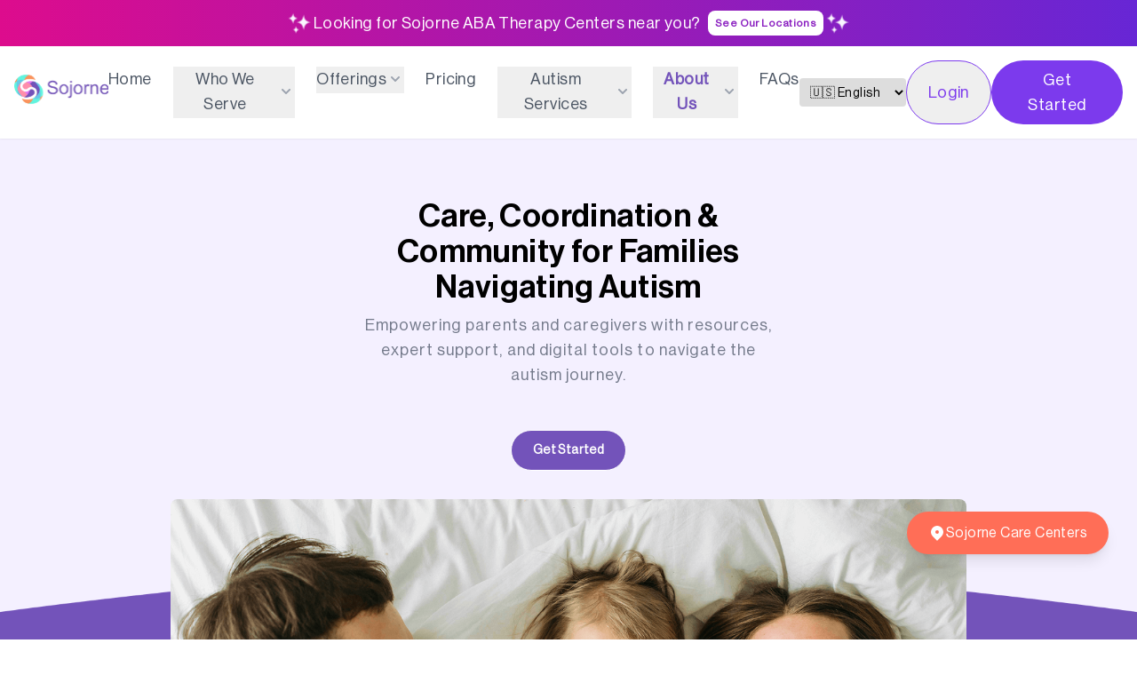

--- FILE ---
content_type: text/html; charset=UTF-8
request_url: https://www.sojorne.com/about-us?hsLang=en
body_size: 18771
content:
<!DOCTYPE html>
<html lang="en">

<head>
    <meta charset="UTF-8">
    <meta name="viewport" content="width=device-width, initial-scale=1.0">
    <title>About Us</title>
    <!-- Web Application Manifest -->

<link rel="manifest" href="/manifest.json">
<!-- Chrome for Android theme color -->
<meta name="theme-color" content="#7353BA">

<!-- Add to homescreen for Chrome on Android -->
<meta name="mobile-web-app-capable" content="yes">
<meta name="application-name" content="Sojorne">
<link rel="icon" sizes="512x512" href="/images/icons/icon-512x512.png">

<!-- Add to homescreen for Safari on iOS -->
<meta name="apple-mobile-web-app-capable" content="yes">
<meta name="apple-mobile-web-app-status-bar-style" content="black">
<meta name="apple-mobile-web-app-title" content="Sojorne">
<link rel="apple-touch-icon" href="/images/icons/icon-512x512.png">

<link href="/images/icons/splash-640x1136.png" media="(device-width: 320px) and (device-height: 568px) and (-webkit-device-pixel-ratio: 2)" rel="apple-touch-startup-image" />
<link href="/images/icons/splash-750x1334.png" media="(device-width: 375px) and (device-height: 667px) and (-webkit-device-pixel-ratio: 2)" rel="apple-touch-startup-image" />
<link href="/images/icons/splash-1242x2208.png" media="(device-width: 621px) and (device-height: 1104px) and (-webkit-device-pixel-ratio: 3)" rel="apple-touch-startup-image" />
<link href="/images/icons/splash-1125x2436.png" media="(device-width: 375px) and (device-height: 812px) and (-webkit-device-pixel-ratio: 3)" rel="apple-touch-startup-image" />
<link href="/images/icons/splash-828x1792.png" media="(device-width: 414px) and (device-height: 896px) and (-webkit-device-pixel-ratio: 2)" rel="apple-touch-startup-image" />
<link href="/images/icons/splash-1242x2688.png" media="(device-width: 414px) and (device-height: 896px) and (-webkit-device-pixel-ratio: 3)" rel="apple-touch-startup-image" />
<link href="/images/icons/splash-1536x2048.png" media="(device-width: 768px) and (device-height: 1024px) and (-webkit-device-pixel-ratio: 2)" rel="apple-touch-startup-image" />
<link href="/images/icons/splash-1668x2224.png" media="(device-width: 834px) and (device-height: 1112px) and (-webkit-device-pixel-ratio: 2)" rel="apple-touch-startup-image" />
<link href="/images/icons/splash-1668x2388.png" media="(device-width: 834px) and (device-height: 1194px) and (-webkit-device-pixel-ratio: 2)" rel="apple-touch-startup-image" />
<link href="/images/icons/splash-2048x2732.png" media="(device-width: 1024px) and (device-height: 1366px) and (-webkit-device-pixel-ratio: 2)" rel="apple-touch-startup-image" />

<!-- Tile for Win8 -->
<meta name="msapplication-TileColor" content="#ffffff">
<meta name="msapplication-TileImage" content="/images/icons/icon-512x512.png">

<script type="text/javascript">
    // Initialize the service worker
    if ('serviceWorker' in navigator) {
        navigator.serviceWorker.register('/serviceworker.js', {
            scope: '.'
        }).then(function (registration) {
            // Registration was successful
            console.log('Laravel PWA: ServiceWorker registration successful with scope: ', registration.scope);
        }, function (err) {
            // registration failed :(
            console.log('Laravel PWA: ServiceWorker registration failed: ', err);
        });
    }
</script>    <!-- Google tag (gtag.js) -->
    <!-- <script async src="https://www.googletagmanager.com/gtag/js?id=G-G2WQPQ1158"></script> -->
    <!-- Google tag (gtag.js) -->
    <script async src="https://www.googletagmanager.com/gtag/js?id=G-KYS769YGLH"></script>
    <script>
        window.dataLayer = window.dataLayer || [];

        function gtag() {
            dataLayer.push(arguments);
        }
        gtag('js', new Date());

        gtag('config', 'G-KYS769YGLH');
        gtag('event', 'Home', {
            'event_category': 'About Us',
            'event_label': 'About Us',
            'value': 1
        });
    </script>
    <!-- <script>
        window.dataLayer = window.dataLayer || [];
        console.log("JJJJJJJJ")

        function gtag() {
            dataLayer.push(arguments);
        }
        gtag('js', new Date());

        gtag('config', 'G-G2WQPQ1158');

        gtag('event', 'post_view', {
            'event_category': 'Blog',
            'event_label': 'Post Title',
            'value': 1
        });
    </script> -->
    <script>
        (() => {
            "use strict";
            var t, e = {
                appId: "febaf8bvx5",
                v: 2,
                q: [],
                call: function() {
                    this.q.push(arguments)
                }
            };
            window.Atlas = e;
            var
                n = document.createElement("script");
            n.async = !0, n.src = "https://app.atlas.so/client-js/atlas.bundle.js";
            var s = document.getElementsByTagName("script")[0];
            null === (t = s.parentNode) || void 0 === t || t.insertBefore(n, s)
        })();
        window.Atlas.call("start");
    </script>
    <script src="https://cdn.tailwindcss.com" defer></script>
    <link href="https://fonts.googleapis.com/css2?family=Inter:wght@400;500;600;700&display=swap" rel="stylesheet">
    
    <script src="https://cdnjs.cloudflare.com/ajax/libs/Swiper/11.0.5/swiper-bundle.min.js"></script>
    <link href="https://cdnjs.cloudflare.com/ajax/libs/Swiper/11.0.5/swiper-bundle.min.css" rel="stylesheet">
    
    <link rel="icon" href="https://app.sojorne.com/favicon.ico">
    <link rel="stylesheet" href="//cdn.bootcss.com/toastr.js/latest/css/toastr.min.css">

        <link rel="preload" as="style" href="https://sojorne.com/build/assets/app-BqFp3AMY.css" /><link rel="modulepreload" href="https://sojorne.com/build/assets/app-B-l5D5aB.js" /><link rel="stylesheet" href="https://sojorne.com/build/assets/app-BqFp3AMY.css" data-navigate-track="reload" /><script type="module" src="https://sojorne.com/build/assets/app-B-l5D5aB.js" data-navigate-track="reload"></script>        <style>
        .modal-backdrop {
          background-color: rgba(0, 0, 0, 0.5);
        }
        .modal-hidden {
          display: none !important;
        }
    
    </style>
    <style>
        .accordion-content {
            max-height: 0;
            overflow: hidden;
            display: none;
            transition: max-height 0.3s ease-in-out;
        }

        #accordion-block {
            background-image: url('/images/background/component1.svg');
            background-size: cover;
            background-position: right;
        }

        .testimonial-block {
            background-image: url('/images/background/testimonial.svg');
            background-size: cover;
            background-position: center;
        }

        .app-block {
            background-image: url('/images/background/app-bg.svg');
            background-size: cover;
            background-position: center;
        }

        .swiper-button-next,
        .swiper-button-prev {
            background: white;
            border-radius: 50%;
            width: 40px;
            height: 40px;
            box-shadow: 0 2px 4px rgba(0, 0, 0, 0.1);
        }

        .swiper-button-next:after,
        .swiper-button-prev:after {
            font-size: 16px;
            color: #666;
        }

        .quote-mark {
            font-size: 64px;
            color: #FF8C7E;
            font-family: Georgia, serif;
            position: absolute;
            right: 24px;
            top: 24px;
        }

        [x-cloak] {
            display: none !important;
        }
    </style>
    <style>
        .swiper-container {
            /* Ensure extra space for vertical movement */
            padding: 30px 0;
            overflow: visible;
        }

        .slide-anim {
            animation-duration: 3s;
            animation-timing-function: ease-in-out;
            animation-iteration-count: infinite;
            animation-direction: alternate;
            transform-origin: center;
        }

        /* Fade mask for both sides */
        .swiper-container-wrapper::before,
        .swiper-container-wrapper::after {
            content: '';
            position: absolute;
            top: 0;
            bottom: 0;
            width: 10%;
            /* Adjust fade width as needed */
            z-index: 10;
            pointer-events: none;
        }

        .swiper-container-wrapper::before {
            left: 0;
            background: linear-gradient(to right,
                    rgba(255, 255, 255, 1) 0%,
                    rgba(255, 255, 255, 0) 100%);
        }

        .swiper-container-wrapper::after {
            right: 0;
            background: linear-gradient(to left,
                    rgba(255, 255, 255, 1) 0%,
                    rgba(255, 255, 255, 0) 100%);
        }

        /* Even slides (0, 2, 4...) float upwards */
        .slide-anim:nth-child(2n) {
            animation-name: floatUp;
        }

        /* Odd slides (1, 3, 5...) float downwards */
        .slide-anim:nth-child(2n+1) {
            animation-name: floatDown;
        }

        /* Floating up animation */
        @keyframes floatUp {
            0% {
                transform: translateY(0) rotate(0deg);
            }

            100% {
                transform: translateY(-20px) rotate(0deg);
            }
        }

        /* Floating down animation */
        @keyframes floatDown {
            0% {
                transform: translateY(0) rotate(0deg);
            }

            100% {
                transform: translateY(20px) rotate(0deg);
            }
        }

        /* Stagger the animations for more natural movement */
        .slide-anim:nth-child(1) {
            animation-delay: -0.2s;
        }

        .slide-anim:nth-child(2) {
            animation-delay: -0.4s;
        }

        .slide-anim:nth-child(3) {
            animation-delay: -0.6s;
        }

        .slide-anim:nth-child(4) {
            animation-delay: -0.8s;
        }

        .slide-anim:nth-child(5) {
            animation-delay: -1s;
        }
    </style>
    <style>
        #google_translate_element {
          position: fixed;
          top: 10px;
          right: 10px;
          z-index: 9999;
        }

        .skiptranslate iframe {
          display: none !important;
        }

        .body{
            top: 0 !important;
        }
      </style>
</head>

<body class="body font-sj tracking-wide">
    <header class="bg-white shadow-sm sticky top-0 z-50">
        <div class="hidden md:flex gap-4 py-2 items-center justify-center w-full min-h-10 bg-gradient-to-r from-pinkCustom to-purpleCustom text-white">
            <svg width="32" height="32" viewBox="0 0 32 32" fill="none" xmlns="http://www.w3.org/2000/svg" class="animate-shine size-6">
                <path d="M11.7758 28.9921C11.7758 28.9921 12.053 26.6913 13.1058 25.5828C14.284 24.3425 15.9058 24.2522 15.9058 24.2522C15.9058 24.2522 14.0498 24.0839 13.0507 23.0605C11.8878 21.8689 11.7758 19.5124 11.7758 19.5124C11.7758 19.5124 11.6645 21.8689 10.5003 23.0605C9.50063 24.0845 7.64527 24.2522 7.64527 24.2522C7.64527 24.2522 9.26704 24.3425 10.4453 25.5828C11.5 26.6913 11.7758 28.9921 11.7758 28.9921ZM21.3464 24.8135C21.3464 24.8135 21.9275 19.9879 24.1368 17.6621C26.6085 15.0612 30.0094 14.8717 30.0094 14.8717C30.0094 14.8717 26.1182 14.5191 24.021 12.3719C21.5787 9.87142 21.3464 4.92806 21.3464 4.92806C21.3464 4.92806 21.1141 9.8695 18.6718 12.37C16.5746 14.5172 12.6834 14.8698 12.6834 14.8698C12.6834 14.8698 16.0843 15.0618 18.5554 17.6602C20.7646 19.9879 21.3464 24.8135 21.3464 24.8135ZM8.08047 16.9863C8.08047 16.9863 8.48944 13.5943 10.0421 11.9591C11.7797 10.1306 14.1707 9.9975 14.1707 9.9975C14.1707 9.9975 11.4347 9.74918 9.96079 8.23942C8.24367 6.48198 8.08047 3.00806 8.08047 3.00806C8.08047 3.00806 7.91663 6.48198 6.20015 8.23942C4.72815 9.74918 1.99023 9.9975 1.99023 9.9975C1.99023 9.9975 4.38127 10.1306 6.11823 11.9591C7.67151 13.5943 8.08047 16.9863 8.08047 16.9863Z" fill="#FAF8FF"/>
            </svg>
              
            <div class="flex text-center text-white p-1 text-lg font-normal tracking-wide">
                Looking for Sojorne ABA Therapy Centers near you? 
                <div class="ml-2 bg-white px-2 text-[#8A1FC0] rounded-lg flex items-center">
                    <a href="https://www.sojorne.com/our-locations?#locations" class="font-bold text-xs"> See Our Locations</a>
                </div>
            </div>
            <svg width="32" height="32" viewBox="0 0 32 32" fill="none" xmlns="http://www.w3.org/2000/svg" class="animate-shine size-6">
                <path d="M11.7758 28.9921C11.7758 28.9921 12.053 26.6913 13.1058 25.5828C14.284 24.3425 15.9058 24.2522 15.9058 24.2522C15.9058 24.2522 14.0498 24.0839 13.0507 23.0605C11.8878 21.8689 11.7758 19.5124 11.7758 19.5124C11.7758 19.5124 11.6645 21.8689 10.5003 23.0605C9.50063 24.0845 7.64527 24.2522 7.64527 24.2522C7.64527 24.2522 9.26704 24.3425 10.4453 25.5828C11.5 26.6913 11.7758 28.9921 11.7758 28.9921ZM21.3464 24.8135C21.3464 24.8135 21.9275 19.9879 24.1368 17.6621C26.6085 15.0612 30.0094 14.8717 30.0094 14.8717C30.0094 14.8717 26.1182 14.5191 24.021 12.3719C21.5787 9.87142 21.3464 4.92806 21.3464 4.92806C21.3464 4.92806 21.1141 9.8695 18.6718 12.37C16.5746 14.5172 12.6834 14.8698 12.6834 14.8698C12.6834 14.8698 16.0843 15.0618 18.5554 17.6602C20.7646 19.9879 21.3464 24.8135 21.3464 24.8135ZM8.08047 16.9863C8.08047 16.9863 8.48944 13.5943 10.0421 11.9591C11.7797 10.1306 14.1707 9.9975 14.1707 9.9975C14.1707 9.9975 11.4347 9.74918 9.96079 8.23942C8.24367 6.48198 8.08047 3.00806 8.08047 3.00806C8.08047 3.00806 7.91663 6.48198 6.20015 8.23942C4.72815 9.74918 1.99023 9.9975 1.99023 9.9975C1.99023 9.9975 4.38127 10.1306 6.11823 11.9591C7.67151 13.5943 8.08047 16.9863 8.08047 16.9863Z" fill="#FAF8FF"/>
            </svg>      
        </div>
        <div class="flex flex-col block md:hidden min-h-10 bg-gradient-to-r from-pinkCustom to-purpleCustom text-white">
            <div class="text-center text-white p-1 text-md font-normal">
                Looking for Sojorne ABA Therapy Centers near you?
            </div>
            <div class="flex gap-4 py-2 items-center justify-center w-full min-h-10 bg-gradient-to-r from-pinkCustom to-purpleCustom text-white">
                <svg width="32" height="32" viewBox="0 0 32 32" fill="none" xmlns="http://www.w3.org/2000/svg" class="animate-shine size-6">
                    <path d="M11.7758 28.9921C11.7758 28.9921 12.053 26.6913 13.1058 25.5828C14.284 24.3425 15.9058 24.2522 15.9058 24.2522C15.9058 24.2522 14.0498 24.0839 13.0507 23.0605C11.8878 21.8689 11.7758 19.5124 11.7758 19.5124C11.7758 19.5124 11.6645 21.8689 10.5003 23.0605C9.50063 24.0845 7.64527 24.2522 7.64527 24.2522C7.64527 24.2522 9.26704 24.3425 10.4453 25.5828C11.5 26.6913 11.7758 28.9921 11.7758 28.9921ZM21.3464 24.8135C21.3464 24.8135 21.9275 19.9879 24.1368 17.6621C26.6085 15.0612 30.0094 14.8717 30.0094 14.8717C30.0094 14.8717 26.1182 14.5191 24.021 12.3719C21.5787 9.87142 21.3464 4.92806 21.3464 4.92806C21.3464 4.92806 21.1141 9.8695 18.6718 12.37C16.5746 14.5172 12.6834 14.8698 12.6834 14.8698C12.6834 14.8698 16.0843 15.0618 18.5554 17.6602C20.7646 19.9879 21.3464 24.8135 21.3464 24.8135ZM8.08047 16.9863C8.08047 16.9863 8.48944 13.5943 10.0421 11.9591C11.7797 10.1306 14.1707 9.9975 14.1707 9.9975C14.1707 9.9975 11.4347 9.74918 9.96079 8.23942C8.24367 6.48198 8.08047 3.00806 8.08047 3.00806C8.08047 3.00806 7.91663 6.48198 6.20015 8.23942C4.72815 9.74918 1.99023 9.9975 1.99023 9.9975C1.99023 9.9975 4.38127 10.1306 6.11823 11.9591C7.67151 13.5943 8.08047 16.9863 8.08047 16.9863Z" fill="#FAF8FF"/>
                </svg>
                  
                <div class="flex text-center text-white p-1 text-lg font-normal tracking-wide">
                    <div class="bg-white px-3 py-2 text-[#8A1FC0] rounded-lg flex items-center">
                        <a href="https://www.sojorne.com/our-locations?#locations" class="font-bold text-xs"> See Our Locations</a>
                    </div>
                </div>
                <svg width="32" height="32" viewBox="0 0 32 32" fill="none" xmlns="http://www.w3.org/2000/svg" class="animate-shine size-6">
                    <path d="M11.7758 28.9921C11.7758 28.9921 12.053 26.6913 13.1058 25.5828C14.284 24.3425 15.9058 24.2522 15.9058 24.2522C15.9058 24.2522 14.0498 24.0839 13.0507 23.0605C11.8878 21.8689 11.7758 19.5124 11.7758 19.5124C11.7758 19.5124 11.6645 21.8689 10.5003 23.0605C9.50063 24.0845 7.64527 24.2522 7.64527 24.2522C7.64527 24.2522 9.26704 24.3425 10.4453 25.5828C11.5 26.6913 11.7758 28.9921 11.7758 28.9921ZM21.3464 24.8135C21.3464 24.8135 21.9275 19.9879 24.1368 17.6621C26.6085 15.0612 30.0094 14.8717 30.0094 14.8717C30.0094 14.8717 26.1182 14.5191 24.021 12.3719C21.5787 9.87142 21.3464 4.92806 21.3464 4.92806C21.3464 4.92806 21.1141 9.8695 18.6718 12.37C16.5746 14.5172 12.6834 14.8698 12.6834 14.8698C12.6834 14.8698 16.0843 15.0618 18.5554 17.6602C20.7646 19.9879 21.3464 24.8135 21.3464 24.8135ZM8.08047 16.9863C8.08047 16.9863 8.48944 13.5943 10.0421 11.9591C11.7797 10.1306 14.1707 9.9975 14.1707 9.9975C14.1707 9.9975 11.4347 9.74918 9.96079 8.23942C8.24367 6.48198 8.08047 3.00806 8.08047 3.00806C8.08047 3.00806 7.91663 6.48198 6.20015 8.23942C4.72815 9.74918 1.99023 9.9975 1.99023 9.9975C1.99023 9.9975 4.38127 10.1306 6.11823 11.9591C7.67151 13.5943 8.08047 16.9863 8.08047 16.9863Z" fill="#FAF8FF"/>
                </svg>      
            </div>
        </div>
        
        <nav class="relative container mx-auto px-4 py-4 flex justify-between items-center tracking-wide lg:text-[14px] xl:text-lg">
            <a href="https://www.sojorne.com"><img src="https://sojorne.com/images/sj-logo.svg" alt="Sojorne Logo" class="h-10"></a>
            <div class="hidden lg:flex space-x-6 lg:space-x-2 xl:space-x-6">
                <a href="/" class="hover:text-gray-900 text-gray-600">Home</a>
                <div
                    class="relative"
                    x-data="{ open: false }"
                    @mouseenter="open = true"
                    @mouseleave="open = false">
                    <button
                        @click="open = !open"
                        class="text-gray-600 inline-flex items-center border-b-2 border-transparent text-base font-normal leading-5 hover:text-sojorne-primary hover:border-gray-300 focus:outline-none focus:text-gray-700 focus:border-gray-300 transition duration-150 ease-in-out lg:text-[14px] xl:text-lg">
                        Who We Serve
                        <svg class="h-5 w-5 text-gray-400" fill="currentColor" viewBox="0 0 20 20">
                            <path fill-rule="evenodd" d="M5.293 7.293a1 1 0 011.414 0L10 10.586l3.293-3.293a1 1 0 111.414 1.414l-4 4a1 1 0 01-1.414 0l-4-4a1 1 0 010-1.414z" clip-rule="evenodd" />
                        </svg>
                    </button>
                    <div
                        x-show="open"
                        x-cloak
                        class="absolute z-10 mt-3 w-screen md:max-w-3xl lg:max-w-4xl xl:max-w-5xl sm:px-0"
                        x-transition>
                        <div class="rounded-lg shadow-lg ring-1 ring-black ring-opacity-5 overflow-hidden">
                            <div class="relative grid gap-6 bg-white px-5 py-6 sm:gap-4 sm:p-4">
                                <div class="flex gap-2 items-center">
                                    <svg width="14" height="15" viewBox="0 0 14 15" fill="none" xmlns="http://www.w3.org/2000/svg">
                                        <path d="M14 7.5C14 8.60175 13.7399 9.68794 13.241 10.6702C12.742 11.6525 12.0182 12.5031 11.1285 13.1529C10.2388 13.8027 9.20822 14.2333 8.12068 14.4097C7.03314 14.5861 5.91933 14.5033 4.86983 14.168C3.82034 13.8327 2.8648 13.2545 2.08095 12.4803C1.29709 11.706 0.707057 10.7577 0.358835 9.71245C0.010612 8.66718 -0.0859636 7.55447 0.0769631 6.46484C0.23989 5.3752 0.657718 4.33941 1.29646 3.44172L7 7.5H14Z" fill="#FF6E57" />
                                    </svg>
                                    <h2 class="text-base font-bold">Who We Serve</h2>
                                </div>
                                <hr>
                                <div class="grid grid-cols-1 md:grid-cols-2 lg:grid-cols-5 md:gap-2 lg:gap-4">
                                    <div class="col-span-1 md:col-span-1">
                                        <div class="text-sm text-primary font-bold mb-4"><a href="https://www.sojorne.com/who-we-serve/kids-with-autism">Kids with Autism</a></div>
                                        <ul class="space-y-2 text-sm text-body-text">
                                            <li><a href="https://www.sojorne.com/who-we-serve/kids-with-autism?#earlyChildhood">Early Childhood (0-3)</a></li>
                                            <li><a href="https://www.sojorne.com/who-we-serve/kids-with-autism?#schoolAged">School Aged (4-12)</a></li>
                                            <li><a href="https://www.sojorne.com/who-we-serve/kids-with-autism?#transitionalAge">Transitional Ages (13-18)</a></li>
                                        </ul>
                                    </div>
                                    <div class="col-span-1 md:col-span-1">
                                        <div class="text-sm text-primary font-bold mb-4"><a href="https://www.sojorne.com/who-we-serve/caregivers">Caregivers</a></div>
                                        <ul class="space-y-2 text-sm text-body-text">
                                            <li><a href="https://www.sojorne.com/who-we-serve/caregivers?#parents">Parents</a></li>
                                            <li><a href="https://www.sojorne.com/who-we-serve/caregivers?#caregivers">Caregivers</a></li>
                                            <li><a href="https://www.sojorne.com/who-we-serve/caregivers?#military">Military Families</a></li>
                                        </ul>
                                    </div>
                                    <div class="col-span-1 md:col-span-1">
                                        <div class="text-sm text-primary font-bold mb-4"><a href="https://www.sojorne.com/who-we-serve/educators">Educators</a></div>
                                        <ul class="space-y-2 text-sm text-body-text">
                                            <li><a href="https://www.sojorne.com/who-we-serve/educators?#public">Public Schools</a></li>
                                            <li><a href="https://www.sojorne.com/who-we-serve/educators?#private">Private Schools</a></li>
                                            <li><a href="https://www.sojorne.com/who-we-serve/educators?#special">Special Education</a></li>
                                            <li><a href="https://www.sojorne.com/who-we-serve/educators?#special">Home School</a></li>
                                        </ul>
                                    </div>
                                    <div class="col-span-1 md:col-span-1">
                                        <div class="text-sm text-primary font-bold mb-4"><a href="https://www.sojorne.com/who-we-serve/providers-and-agencies">Providers & Agencies</a></div>
                                        <ul class="space-y-2 text-sm text-body-text">
                                            <li><a href="https://www.sojorne.com/who-we-serve/providers-and-agencies?#pediatricians">Pediatricians</a></li>
                                            <li><a href="https://www.sojorne.com/who-we-serve/providers-and-agencies?#early">Early Intervention</a></li>
                                            <li><a href="https://www.sojorne.com/who-we-serve/providers-and-agencies?#clinicians">Clinicians</a></li>
                                            <li><a href="https://www.sojorne.com/who-we-serve/providers-and-agencies?#referral">Referral Partnerships</a></li>
                                        </ul>
                                    </div>
                                    <div class="col-span-1 md:col-span-1">
                                        <div class="text-sm text-primary font-bold mb-4"><a href="https://www.sojorne.com/who-we-serve/neurodiversity">Neurodiversity</a></div>
                                        <ul class="space-y-2 text-sm text-body-text">
                                            <li><a href="https://www.sojorne.com/who-we-serve/neurodiversity?#developmental">Developmental Delays</a></li>
                                            <li><a href="https://www.sojorne.com/who-we-serve/neurodiversity?#adhd">ADHD</a></li>
                                            <li><a href="https://www.sojorne.com/who-we-serve/neurodiversity?#intellectual">Intellectual Disabilities</a></li>
                                            <li><a href="https://www.sojorne.com/who-we-serve/neurodiversity?#learning">Learning Disabilities</a></li>
                                        </ul>
                                    </div>
                                </div>
                            </div>
                        </div>
                    </div>
                </div>

                <div class="relative" x-data="{ open: false }"
                    @mouseenter="open = true"
                    @mouseleave="open = false">
                    <button @click="open = !open" class="text-gray-600 inline-flex items-center border-b-2 border-transparent text-base font-normal leading-5 hover:text-sojorne-primary hover:border-gray-300 focus:outline-none focus:text-gray-700 focus:border-gray-300 transition duration-150 ease-in-out lg:text-[14px] xl:text-lg">
                        Offerings
                        <svg class="h-5 w-5 text-gray-400" fill="currentColor" viewBox="0 0 20 20">
                            <path fill-rule="evenodd" d="M5.293 7.293a1 1 0 011.414 0L10 10.586l3.293-3.293a1 1 0 111.414 1.414l-4 4a1 1 0 01-1.414 0l-4-4a1 1 0 010-1.414z" clip-rule="evenodd" />
                        </svg>
                    </button>
                    <div x-show="open" x-cloak class="absolute z-10 mt-3 w-screen md:max-w-3xl sm:px-0" x-transition>
                        <div class="rounded-lg shadow-lg ring-1 ring-black ring-opacity-5 overflow-hidden">
                            <div class="relative grid gap-6 bg-white px-5 py-6 sm:gap-4 sm:p-6">
                                <div class="flex gap-2 items-center">
                                    <svg width="14" height="15" viewBox="0 0 14 15" fill="none" xmlns="http://www.w3.org/2000/svg">
                                        <path d="M14 7.5C14 8.60175 13.7399 9.68794 13.241 10.6702C12.742 11.6525 12.0182 12.5031 11.1285 13.1529C10.2388 13.8027 9.20822 14.2333 8.12068 14.4097C7.03314 14.5861 5.91933 14.5033 4.86983 14.168C3.82034 13.8327 2.8648 13.2545 2.08095 12.4803C1.29709 11.706 0.707057 10.7577 0.358835 9.71245C0.010612 8.66718 -0.0859636 7.55447 0.0769631 6.46484C0.23989 5.3752 0.657718 4.33941 1.29646 3.44172L7 7.5H14Z" fill="#FF6E57" />
                                    </svg>
                                    <h2 class="text-base font-bold">Offerings</h2>
                                </div>
                                <hr>
                                <div class="grid grid-cols-1 md:grid-cols-2 lg:grid-cols-3 md:gap-2 lg:gap-4">
                                    <div class="col-span-1 md:col-span-1">
                                        <div class="text-sm text-primary font-bold mb-4"><a href="https://www.sojorne.com/offerings/autism-resources">Autism Resources</a></div>
                                        <ul class="space-y-2 text-sm text-body-text">
                                            <li><a href="https://www.sojorne.com/offerings/autism-resources?#care">Care Navigation</a></li>
                                            <li><a href="https://www.sojorne.com/offerings/autism-resources?#app">Sojorne App</a></li>
                                            <li><a href="https://www.sojorne.com/offerings/autism-resources?#video">Video Libraries</a></li>
                                            <li><a href="https://www.sojorne.com/offerings/autism-resources?#parent">Parent Training</a></li>
                                            <li><a href="https://www.sojorne.com/offerings/autism-resources?#expert">Expert Advice</a></li>
                                            <li><a href="https://www.sojorne.com/offerings/sojorne-gathering">Sojorne Gathering</a></li>
                                        </ul>
                                    </div>
                                    <div class="col-span-1 md:col-span-1">
                                        <div class="text-sm text-primary font-bold mb-4"><a href="https://www.sojorne.com/offerings/parent-training">Parent Training</a></div>
                                        <ul class="space-y-2 text-sm text-body-text">
                                            <li><a href="https://www.sojorne.com/offerings/parent-training?#forums">Parents Forums</a></li>
                                            <li><a href="https://www.sojorne.com/offerings/parent-training?#videos">Parents Videos</a></li>
                                            <li><a href="https://www.sojorne.com/offerings/parent-training?#support">Parents Support Groups</a></li>
                                            <li><a href="https://www.sojorne.com/offerings/parent-training?#community">Autism Community</a></li>
                                            <li><a href="https://www.sojorne.com/offerings/parent-training?#coaching">Parent Coaching</a></li>
                                            <li><a href="https://www.sojorne.com/blogs">Blog Resources</a></li>
                                        </ul>
                                    </div>
                                    <div class="col-span-1 md:col-span-1">
                                        <div class="text-sm text-primary font-bold mb-4"><a href="https://www.sojorne.com/offerings/autism-treatment">Autism Treatment</a></div>
                                        <ul class="space-y-2 text-sm text-body-text">
                                            <li><a href="https://www.sojorne.com/offerings/autism-treatment?#aba">ABA Therapy</a></li>
                                            <li><a href="https://www.sojorne.com/offerings/autism-treatment?#speech">Speech Therapy</a></li>
                                            <li><a href="https://www.sojorne.com/offerings/autism-treatment?#occupational">Occupational Therapy</a></li>
                                            <li><a href="https://www.sojorne.com/offerings/autism-treatment?#music">Music/Play Therapy</a></li>
                                            <li><a href="https://www.sojorne.com/offerings/autism-treatment?#multidisciplinary">Multidisciplinary</a></li>
                                        </ul>
                                    </div>
                                </div>
                            </div>
                        </div>
                    </div>
                </div>
                <a href="https://www.sojorne.com/pricing" class="hover:text-sojorne-primary text-gray-600">Pricing</a>
                <div class="relative" x-data="{ open: false }" @mouseenter="open = true"
                    @mouseleave="open = false">
                    <button @click="open = !open" class="text-gray-600 inline-flex items-center border-b-2 border-transparent text-base font-normal leading-5 hover:text-sojorne-primary hover:border-gray-300 focus:outline-none focus:text-gray-700 focus:border-gray-300 transition duration-150 ease-in-out lg:text-[14px] xl:text-lg">
                        Autism Services
                        <svg class="h-5 w-5 text-gray-400" fill="currentColor" viewBox="0 0 20 20">
                            <path fill-rule="evenodd" d="M5.293 7.293a1 1 0 011.414 0L10 10.586l3.293-3.293a1 1 0 111.414 1.414l-4 4a1 1 0 01-1.414 0l-4-4a1 1 0 010-1.414z" clip-rule="evenodd" />
                        </svg>
                    </button>
                    <div x-show="open" x-cloak class="absolute z-10 mt-3 w-screen md:max-w-3xl sm:px-0" x-transition>
                        <div class="rounded-lg shadow-lg ring-1 ring-black ring-opacity-5 overflow-hidden">
                            <div class="relative grid gap-6 bg-white px-5 py-6 sm:gap-4 sm:p-6">
                                <div class="flex gap-2 items-center">
                                    <svg width="14" height="15" viewBox="0 0 14 15" fill="none" xmlns="http://www.w3.org/2000/svg">
                                        <path d="M14 7.5C14 8.60175 13.7399 9.68794 13.241 10.6702C12.742 11.6525 12.0182 12.5031 11.1285 13.1529C10.2388 13.8027 9.20822 14.2333 8.12068 14.4097C7.03314 14.5861 5.91933 14.5033 4.86983 14.168C3.82034 13.8327 2.8648 13.2545 2.08095 12.4803C1.29709 11.706 0.707057 10.7577 0.358835 9.71245C0.010612 8.66718 -0.0859636 7.55447 0.0769631 6.46484C0.23989 5.3752 0.657718 4.33941 1.29646 3.44172L7 7.5H14Z" fill="#FF6E57" />
                                    </svg>
                                    <h2 class="text-base font-bold">Autism Services</h2>
                                </div>
                                <hr>
                                <div class="grid grid-cols-1 md:grid-cols-2 lg:grid-cols-3 md:gap-2 lg:gap-4">
                                    <div class="col-span-1 md:col-span-1">
                                        <div class="text-sm text-primary font-bold mb-4"><a href="https://www.sojorne.com/autism-services/autistic-therapy">Autistic Therapy</a></div>
                                        <ul class="space-y-2 text-sm text-body-text">
                                            <li><a href="https://www.sojorne.com/autism-services/autistic-therapy?#inCenter">In-Center Therapy</a></li>
                                            <li><a href="https://www.sojorne.com/autism-services/autistic-therapy?#inHome">In-Home Therapy</a></li>
                                            <li><a href="https://www.sojorne.com/autism-services/autistic-therapy?#inCommunity">In-Community Therapy</a></li>
                                            <li><a href="https://www.sojorne.com/autism-services/autistic-therapy?#telehealth">Telehealth Therapy</a></li>
                                            <li><a href="https://www.sojorne.com/autism-services/autistic-therapy?#inApp">In-App Services</a></li>
                                            <li><a href="https://www.sojorne.com/autism-services/autistic-therapy?#onDemand">On-Demand Videos</a></li>
                                        </ul>
                                    </div>
                                    <div class="col-span-1 md:col-span-1">
                                        <div class="text-sm text-primary font-bold mb-4"><a href="https://www.sojorne.com/autism-services/support-groups"> Support Groups</a></div>
                                        <ul class="space-y-2 text-sm text-body-text">
                                            <li><a href="https://www.sojorne.com/autism-services/support-groups?#social">Social Skills Groups</a></li>
                                            <li><a href="https://www.sojorne.com/autism-services/support-groups?#parent">Parent Support Groups</a></li>
                                        </ul>
                                    </div>
                                    <div class="col-span-1 md:col-span-1">
                                        <div class="text-sm text-primary font-bold mb-4"><a href="https://www.sojorne.com/autism-services/educators">Educators</a></div>
                                        <ul class="space-y-2 text-sm text-body-text">
                                            <li><a href="https://www.sojorne.com/autism-services/educators?#evaluations">Autism Evaluations</a></li>
                                            <li><a href="https://www.sojorne.com/autism-services/educators?#diagnosis">Autism Diagnosis</a></li>
                                            <li><a href="https://www.sojorne.com/autism-services/educators?#readiness">School Readiness</a></li>
                                            <li><a href="https://www.sojorne.com/autism-services/educators?#iep">IEP Advocacy and Support</a></li>
                                            <li><a href="https://www.sojorne.com/autism-services/educators?#roadMaps">Personalized Road Maps</a></li>
                                        </ul>
                                    </div>
                                </div>
                            </div>
                        </div>
                    </div>
                </div>
                <div class="relative" x-data="{ open: false }" @mouseenter="open = true"
                    @mouseleave="open = false">
                    <button @click="open = !open" class="font-semibold text-sojorne-primary inline-flex items-center border-b-2 border-transparent text-base font-normal leading-5 hover:text-sojorne-primary hover:border-gray-300 focus:outline-none focus:text-gray-700 focus:border-gray-300 transition duration-150 ease-in-out lg:text-[14px] xl:text-lg">
                        About Us
                        <svg class="h-5 w-5 text-gray-400" fill="currentColor" viewBox="0 0 20 20">
                            <path fill-rule="evenodd" d="M5.293 7.293a1 1 0 011.414 0L10 10.586l3.293-3.293a1 1 0 111.414 1.414l-4 4a1 1 0 01-1.414 0l-4-4a1 1 0 010-1.414z" clip-rule="evenodd" />
                        </svg>
                    </button>
                    <div x-show="open" x-cloak class="absolute z-10 mt-3 w-screen md:max-w-xs sm:px-0" x-transition>
                        <div class="rounded-lg shadow-lg ring-1 ring-black ring-opacity-5 overflow-hidden">
                            <div class="relative grid gap-6 bg-white px-5 py-6 sm:gap-4 sm:p-6">
                                <div class="flex gap-2 items-center">
                                    <svg width="14" height="15" viewBox="0 0 14 15" fill="none" xmlns="http://www.w3.org/2000/svg">
                                        <path d="M14 7.5C14 8.60175 13.7399 9.68794 13.241 10.6702C12.742 11.6525 12.0182 12.5031 11.1285 13.1529C10.2388 13.8027 9.20822 14.2333 8.12068 14.4097C7.03314 14.5861 5.91933 14.5033 4.86983 14.168C3.82034 13.8327 2.8648 13.2545 2.08095 12.4803C1.29709 11.706 0.707057 10.7577 0.358835 9.71245C0.010612 8.66718 -0.0859636 7.55447 0.0769631 6.46484C0.23989 5.3752 0.657718 4.33941 1.29646 3.44172L7 7.5H14Z" fill="#FF6E57" />
                                    </svg>
                                    <h2 class="text-base font-bold">About Us</h2>
                                </div>
                                <hr>
                                <div class="grid grid-cols-1 md:grid-cols-1 md:gap-2 lg:gap-4">
                                    <div class="col-span-1 md:col-span-1">
                                        <ul class="space-y-2 text-sm text-body-text">
                                            <li><a href="https://www.sojorne.com/about-us">Who We Are</a></li>
                                            <li><a href="https://www.sojorne.com/leadership">Leadership</a></li>
                                            <li><a href="https://www.sojorne.com/therapists">Therapists</a></li>
                                            <li><a href="https://www.sojorne.com/careers">Careers</a></li>
                                            <li><a href="https://www.sojorne.com/our-locations?#locations">Our Locations</a></li>
                                            <li><a href="https://www.sojorne.com/contact-us">Contact Us</a></li>
                                        </ul>
                                    </div>
                                </div>
                            </div>
                        </div>
                    </div>
                </div>

                <a href="https://www.sojorne.com/faq" class="hover:text-sojorne-primary text-gray-600">FAQs</a>

            </div>
            <div class="ml-24 md:ml-0">
                <select id="langSelector" onchange="translateTo(this.value)" class="p-2 rounded text-sm">
                    <option value="en" selected>🇺🇸 English</option>
                    <option value="es">🇪🇸 Español</option>
                </select>
            </div>
            <div class="flex gap-2">
                <button id="openModalBtn" class="text-center border border-sojorne-purple text-sojorne-purple px-6 py-2 rounded-full hover:bg-sojorne-purple hidden md:block hover:text-white transition duration-300">Login</button>
                <a href="https://www.sojorne.com/get-started" class="text-center bg-sojorne-purple text-white px-6 py-2 rounded-full hover:bg-purple-700 transition duration-300 hidden md:block">Get Started</a>
            </div>

            <button id="mobile-menu-button" class="lg:hidden hover:text-sojorne-primary focus:outline-none">
                <svg class="h-6 w-6" fill="none" viewBox="0 0 24 24" stroke="currentColor">
                    <path stroke-linecap="round" stroke-linejoin="round" stroke-width="2" d="M4 6h16M4 12h16M4 18h16"></path>
                </svg>
            </button>
        </nav>
        <div id="mobile-menu" class="lg:hidden hidden bg-white min-h-screen">
            <div class="w-full max-w-xs mx-auto p-2">
                <!-- Menu Items -->
                <ul class="space-y-2">
                    <li>
                        <button class="w-full flex items-center justify-between px-4 py-2 text-left text-base font-normal hover:bg-gray-100 rounded-md">
                            Home
                        </button>
                    </li>
                    <li>
                        <details class="group">
                            <summary class="flex items-center justify-between px-4 py-2 text-base font-normal cursor-pointer rounded-md">
                                <span>Who We Serve</span>
                                <svg xmlns="http://www.w3.org/2000/svg" class="w-4 h-4 transition-transform group-open:rotate-180" viewBox="0 0 20 20" fill="currentColor">
                                    <path fill-rule="evenodd" d="M5.23 7.21a.75.75 0 011.06.02L10 11.243l3.71-4.014a.75.75 0 111.08 1.04l-4.25 4.602a.75.75 0 01-1.08 0L5.25 8.27a.75.75 0 01-.02-1.06z" clip-rule="evenodd" />
                                </svg>
                            </summary>
                            <ul class="pl-4 mt-2 space-y-1 text-gray-600 bg-sojorne-thin-purple">
                                <li class="flex gap-2 items-center py-2">
                                    <svg width="14" height="15" viewBox="0 0 14 15" fill="none" xmlns="http://www.w3.org/2000/svg">
                                        <path d="M14 7.5C14 8.60175 13.7399 9.68794 13.241 10.6702C12.742 11.6525 12.0182 12.5031 11.1285 13.1529C10.2388 13.8027 9.20822 14.2333 8.12068 14.4097C7.03314 14.5861 5.91933 14.5033 4.86983 14.168C3.82034 13.8327 2.8648 13.2545 2.08095 12.4803C1.29709 11.706 0.707057 10.7577 0.358835 9.71245C0.010612 8.66718 -0.0859636 7.55447 0.0769631 6.46484C0.23989 5.3752 0.657718 4.33941 1.29646 3.44172L7 7.5H14Z" fill="#FF6E57" />
                                    </svg>
                                    <p class="font-medium">Who we serve</p>
                                </li>
                                <hr class="mr-5">
                                <li>
                                    <details class="group">
                                        <summary class="flex items-center justify-between px-4 py-2 text-gray-600 cursor-pointer rounded-md">
                                            <span class="text-sojorne-primary"><a href="https://www.sojorne.com/who-we-serve/kids-with-autism">Kids with Autism</a></span>
                                            <svg xmlns="http://www.w3.org/2000/svg" class="w-4 h-4 transition-transform group-open:rotate-180" viewBox="0 0 20 20" fill="currentColor">
                                                <path fill-rule="evenodd" d="M5.23 7.21a.75.75 0 011.06.02L10 11.243l3.71-4.014a.75.75 0 111.08 1.04l-4.25 4.602a.75.75 0 01-1.08 0L5.25 8.27a.75.75 0 01-.02-1.06z" clip-rule="evenodd" />
                                            </svg>
                                        </summary>
                                        <ul class="pl-4 mt-2 space-y-1">
                                            <li><a href="https://www.sojorne.com/who-we-serve/kids-with-autism?#earlyChildhood" class="block px-4 py-2 hover:bg-gray-100 rounded-md">Early Childhood (0-3)</a></li>
                                            <li><a href="https://www.sojorne.com/who-we-serve/kids-with-autism?#schoolAged" class="block px-4 py-2 hover:bg-gray-100 rounded-md">School Aged (4-12)</a></li>
                                            <li><a href="https://www.sojorne.com/who-we-serve/kids-with-autism?#transitionalAge" class="block px-4 py-2 hover:bg-gray-100 rounded-md">Transitional Ages (13-18)</a></li>
                                        </ul>
                                    </details>
                                </li>
                                <li>
                                    <details class="group">
                                        <summary class="flex items-center justify-between px-4 py-2 text-gray-600 cursor-pointer rounded-md">
                                            <span class="text-sojorne-primary"><a href="https://www.sojorne.com/who-we-serve/caregivers">Caregivers</a></span>
                                            <svg xmlns="http://www.w3.org/2000/svg" class="w-4 h-4 transition-transform group-open:rotate-180" viewBox="0 0 20 20" fill="currentColor">
                                                <path fill-rule="evenodd" d="M5.23 7.21a.75.75 0 011.06.02L10 11.243l3.71-4.014a.75.75 0 111.08 1.04l-4.25 4.602a.75.75 0 01-1.08 0L5.25 8.27a.75.75 0 01-.02-1.06z" clip-rule="evenodd" />
                                            </svg>
                                        </summary>
                                        <ul class="pl-4 mt-2 space-y-1">
                                            <li><a href="https://www.sojorne.com/who-we-serve/caregivers?#parents" class="block px-4 py-2 hover:bg-gray-100 rounded-md">Parents</a></li>
                                            <li><a href="https://www.sojorne.com/who-we-serve/caregivers?#caregivers" class="block px-4 py-2 hover:bg-gray-100 rounded-md">Caregivers</a></li>
                                            <li><a href="https://www.sojorne.com/who-we-serve/caregivers?#millitary" class="block px-4 py-2 hover:bg-gray-100 rounded-md">Military Families</a></li>
                                        </ul>
                                    </details>
                                </li>
                                <li>
                                    <details class="group">
                                        <summary class="flex items-center justify-between px-4 py-2 text-gray-600 cursor-pointer rounded-md">
                                            <span class="text-sojorne-primary"><a href="https://www.sojorne.com/who-we-serve/educators">Educators</a></span>
                                            <svg xmlns="http://www.w3.org/2000/svg" class="w-4 h-4 transition-transform group-open:rotate-180" viewBox="0 0 20 20" fill="currentColor">
                                                <path fill-rule="evenodd" d="M5.23 7.21a.75.75 0 011.06.02L10 11.243l3.71-4.014a.75.75 0 111.08 1.04l-4.25 4.602a.75.75 0 01-1.08 0L5.25 8.27a.75.75 0 01-.02-1.06z" clip-rule="evenodd" />
                                            </svg>
                                        </summary>
                                        <ul class="pl-4 mt-2 space-y-1">
                                            <li><a href="https://www.sojorne.com/who-we-serve/educators?#public" class="block px-4 py-2 hover:bg-gray-100 rounded-md">Public Schools</a></li>
                                            <li><a href="https://www.sojorne.com/who-we-serve/educators?#private" class="block px-4 py-2 hover:bg-gray-100 rounded-md">Private Schools</a></li>
                                            <li><a href="https://www.sojorne.com/who-we-serve/educators?#special" class="block px-4 py-2 hover:bg-gray-100 rounded-md">Special Education</a></li>
                                            <li><a href="https://www.sojorne.com/who-we-serve/educators?#home" class="block px-4 py-2 hover:bg-gray-100 rounded-md">Home School</a></li>
                                        </ul>
                                    </details>
                                </li>
                                <li>
                                    <details class="group">
                                        <summary class="flex items-center justify-between px-4 py-2 text-gray-600 cursor-pointer rounded-md">
                                            <span class="text-sojorne-primary"><a href="https://www.sojorne.com/who-we-serve/providers-and-agencies">Providers & Agencies</a></span>
                                            <svg xmlns="http://www.w3.org/2000/svg" class="w-4 h-4 transition-transform group-open:rotate-180" viewBox="0 0 20 20" fill="currentColor">
                                                <path fill-rule="evenodd" d="M5.23 7.21a.75.75 0 011.06.02L10 11.243l3.71-4.014a.75.75 0 111.08 1.04l-4.25 4.602a.75.75 0 01-1.08 0L5.25 8.27a.75.75 0 01-.02-1.06z" clip-rule="evenodd" />
                                            </svg>
                                        </summary>
                                        <ul class="pl-4 mt-2 space-y-1">
                                            <li><a href="https://www.sojorne.com/who-we-serve/providers-and-agencies?#pediatricians" class="block px-4 py-2 hover:bg-gray-100 rounded-md">Pediatricians</a></li>
                                            <li><a href="https://www.sojorne.com/who-we-serve/providers-and-agencies?#early" class="block px-4 py-2 hover:bg-gray-100 rounded-md">Early Intervention</a></li>
                                            <li><a href="https://www.sojorne.com/who-we-serve/providers-and-agencies?#clinicians" class="block px-4 py-2 hover:bg-gray-100 rounded-md">Clinicians</a></li>
                                            <li><a href="https://www.sojorne.com/who-we-serve/providers-and-agencies?#referral" class="block px-4 py-2 hover:bg-gray-100 rounded-md">Referral Partnerships</a></li>
                                        </ul>
                                    </details>
                                </li>
                                <li>
                                    <details class="group">
                                        <summary class="flex items-center justify-between px-4 py-2 text-gray-600 cursor-pointer rounded-md">
                                            <span class="text-sojorne-primary"><a href="https://www.sojorne.com/who-we-serve/neurodiversity">Neurodiversity</a></span>
                                            <svg xmlns="http://www.w3.org/2000/svg" class="w-4 h-4 transition-transform group-open:rotate-180" viewBox="0 0 20 20" fill="currentColor">
                                                <path fill-rule="evenodd" d="M5.23 7.21a.75.75 0 011.06.02L10 11.243l3.71-4.014a.75.75 0 111.08 1.04l-4.25 4.602a.75.75 0 01-1.08 0L5.25 8.27a.75.75 0 01-.02-1.06z" clip-rule="evenodd" />
                                            </svg>
                                        </summary>
                                        <ul class="pl-4 mt-2 space-y-1">
                                            <li><a href="https://www.sojorne.com/who-we-serve/neurodiversity?#developmental" class="block px-4 py-2 hover:bg-gray-100 rounded-md">Developmental Delays</a></li>
                                            <li><a href="https://www.sojorne.com/who-we-serve/neurodiversity?#adhd" class="block px-4 py-2 hover:bg-gray-100 rounded-md">ADHD</a></li>
                                            <li><a href="https://www.sojorne.com/who-we-serve/neurodiversity?#intellectual" class="block px-4 py-2 hover:bg-gray-100 rounded-md">Intellectual Disabilities</a></li>
                                            <li><a href="https://www.sojorne.com/who-we-serve/neurodiversity?#learning" class="block px-4 py-2 hover:bg-gray-100 rounded-md">Learning Disabilities</a></li>
                                        </ul>
                                    </details>
                                </li>
                            </ul>
                        </details>
                    </li>
                    <li>
                        <details class="group">
                            <summary class="flex items-center justify-between px-4 py-2 text-base font-normal cursor-pointer rounded-md">
                                <span>Offerings</span>
                                <svg xmlns="http://www.w3.org/2000/svg" class="w-4 h-4 transition-transform group-open:rotate-180" viewBox="0 0 20 20" fill="currentColor">
                                    <path fill-rule="evenodd" d="M5.23 7.21a.75.75 0 011.06.02L10 11.243l3.71-4.014a.75.75 0 111.08 1.04l-4.25 4.602a.75.75 0 01-1.08 0L5.25 8.27a.75.75 0 01-.02-1.06z" clip-rule="evenodd" />
                                </svg>
                            </summary>
                            <ul class="pl-4 mt-2 space-y-1 text-gray-600 bg-sojorne-thin-purple">
                                <li class="flex gap-2 items-center py-2">
                                    <svg width="14" height="15" viewBox="0 0 14 15" fill="none" xmlns="http://www.w3.org/2000/svg">
                                        <path d="M14 7.5C14 8.60175 13.7399 9.68794 13.241 10.6702C12.742 11.6525 12.0182 12.5031 11.1285 13.1529C10.2388 13.8027 9.20822 14.2333 8.12068 14.4097C7.03314 14.5861 5.91933 14.5033 4.86983 14.168C3.82034 13.8327 2.8648 13.2545 2.08095 12.4803C1.29709 11.706 0.707057 10.7577 0.358835 9.71245C0.010612 8.66718 -0.0859636 7.55447 0.0769631 6.46484C0.23989 5.3752 0.657718 4.33941 1.29646 3.44172L7 7.5H14Z" fill="#FF6E57" />
                                    </svg>
                                    <p class="font-medium">Offerings</p>
                                </li>
                                <hr class="mr-5">
                                <li>
                                    <details class="group">
                                        <summary class="flex items-center justify-between px-4 py-2 text-gray-600 cursor-pointer rounded-md">
                                            <span class="text-sojorne-primary"><a href="https://www.sojorne.com/offerings/autism-resources">Autism Resources</a> </span>
                                            <svg xmlns="http://www.w3.org/2000/svg" class="w-4 h-4 transition-transform group-open:rotate-180" viewBox="0 0 20 20" fill="currentColor">
                                                <path fill-rule="evenodd" d="M5.23 7.21a.75.75 0 011.06.02L10 11.243l3.71-4.014a.75.75 0 111.08 1.04l-4.25 4.602a.75.75 0 01-1.08 0L5.25 8.27a.75.75 0 01-.02-1.06z" clip-rule="evenodd" />
                                            </svg>
                                        </summary>
                                        <ul class="pl-4 mt-2 space-y-1">
                                            <li><a href="https://www.sojorne.com/offerings/autism-resources?#care" class="block px-4 py-2 hover:bg-gray-100 rounded-md">Care Navigation</a></li>
                                            <li><a href="https://www.sojorne.com/offerings/autism-resources?#app" class="block px-4 py-2 hover:bg-gray-100 rounded-md">Sojorne App</a></li>
                                            <li><a href="https://www.sojorne.com/offerings/autism-resources?#video" class="block px-4 py-2 hover:bg-gray-100 rounded-md">Video Libraries</a></li>
                                            <li><a href="https://www.sojorne.com/offerings/autism-resources?#parent" class="block px-4 py-2 hover:bg-gray-100 rounded-md">Parent Training</a></li>
                                            <li><a href="https://www.sojorne.com/offerings/autism-resources?#expert" class="block px-4 py-2 hover:bg-gray-100 rounded-md">Expert Advice</a></li>
                                            <li><a href="https://www.sojorne.com/offerings/sojorne-gathering" class="block px-4 py-2 hover:bg-gray-100 rounded-md">Sojorne Gathering</a></li>
                                        </ul>
                                    </details>
                                </li>
                                <li>
                                    <details class="group">
                                        <summary class="flex items-center justify-between px-4 py-2 text-gray-600 cursor-pointer rounded-md">
                                            <span class="text-sojorne-primary"><a href="https://www.sojorne.com/offerings/parent-training">Parent Training</a></span>
                                            <svg xmlns="http://www.w3.org/2000/svg" class="w-4 h-4 transition-transform group-open:rotate-180" viewBox="0 0 20 20" fill="currentColor">
                                                <path fill-rule="evenodd" d="M5.23 7.21a.75.75 0 011.06.02L10 11.243l3.71-4.014a.75.75 0 111.08 1.04l-4.25 4.602a.75.75 0 01-1.08 0L5.25 8.27a.75.75 0 01-.02-1.06z" clip-rule="evenodd" />
                                            </svg>
                                        </summary>
                                        <ul class="pl-4 mt-2 space-y-1">
                                            <li><a href="https://www.sojorne.com/offerings/parent-training?#forums" class="block px-4 py-2 hover:bg-gray-100 rounded-md">Parents Forums</a></li>
                                            <li><a href="https://www.sojorne.com/offerings/parent-training?#videos" class="block px-4 py-2 hover:bg-gray-100 rounded-md">Parents Videos</a></li>
                                            <li><a href="https://www.sojorne.com/offerings/parent-training?#support" class="block px-4 py-2 hover:bg-gray-100 rounded-md">Parents Support Groups</a></li>
                                            <li><a href="https://www.sojorne.com/offerings/parent-training?#community" class="block px-4 py-2 hover:bg-gray-100 rounded-md">Autism Community</a></li>
                                            <li><a href="https://www.sojorne.com/offerings/parent-training?#coaching" class="block px-4 py-2 hover:bg-gray-100 rounded-md">Parent Coaching</a></li>
                                            <li><a href="https://www.sojorne.com/blogs" class="block px-4 py-2 hover:bg-gray-100 rounded-md">Blog Resources</a></li>
                                        </ul>
                                    </details>
                                </li>
                                <li>
                                    <details class="group">
                                        <summary class="flex items-center justify-between px-4 py-2 text-gray-600 cursor-pointer rounded-md">
                                            <span class="text-sojorne-primary"><a href="https://www.sojorne.com/offerings/autism-treatment">Autism Treatment</a></span>
                                            <svg xmlns="http://www.w3.org/2000/svg" class="w-4 h-4 transition-transform group-open:rotate-180" viewBox="0 0 20 20" fill="currentColor">
                                                <path fill-rule="evenodd" d="M5.23 7.21a.75.75 0 011.06.02L10 11.243l3.71-4.014a.75.75 0 111.08 1.04l-4.25 4.602a.75.75 0 01-1.08 0L5.25 8.27a.75.75 0 01-.02-1.06z" clip-rule="evenodd" />
                                            </svg>
                                        </summary>
                                        <ul class="pl-4 mt-2 space-y-1">
                                            <li><a href="https://www.sojorne.com/offerings/autism-treatment?#aba" class="block px-4 py-2 hover:bg-gray-100 rounded-md">ABA Therapy</a></li>
                                            <li><a href="https://www.sojorne.com/offerings/autism-treatment?#speech" class="block px-4 py-2 hover:bg-gray-100 rounded-md">Speech Therapy</a></li>
                                            <li><a href="https://www.sojorne.com/offerings/autism-treatment?#occupational" class="block px-4 py-2 hover:bg-gray-100 rounded-md">Occupational Therapy</a></li>
                                            <li><a href="https://www.sojorne.com/offerings/autism-treatment?#music" class="block px-4 py-2 hover:bg-gray-100 rounded-md">Music/Play Therapy</a></li>
                                            <li><a href="https://www.sojorne.com/offerings/autism-treatment?#multidisciplinary" class="block px-4 py-2 hover:bg-gray-100 rounded-md">Multidisciplinary</a></li>
                                        </ul>
                                    </details>
                                </li>
                            </ul>
                        </details>
                    </li>
                    <li>
                        <details class="group">
                            <summary class="flex items-center justify-between px-4 py-2 text-base font-normal cursor-pointer rounded-md">
                                <span>Autism Services</span>
                                <svg xmlns="http://www.w3.org/2000/svg" class="w-4 h-4 transition-transform group-open:rotate-180" viewBox="0 0 20 20" fill="currentColor">
                                    <path fill-rule="evenodd" d="M5.23 7.21a.75.75 0 011.06.02L10 11.243l3.71-4.014a.75.75 0 111.08 1.04l-4.25 4.602a.75.75 0 01-1.08 0L5.25 8.27a.75.75 0 01-.02-1.06z" clip-rule="evenodd" />
                                </svg>
                            </summary>
                            <ul class="pl-4 mt-2 space-y-1 text-gray-600 bg-sojorne-thin-purple">
                                <li class="flex gap-2 items-center py-2">
                                    <svg width="14" height="15" viewBox="0 0 14 15" fill="none" xmlns="http://www.w3.org/2000/svg">
                                        <path d="M14 7.5C14 8.60175 13.7399 9.68794 13.241 10.6702C12.742 11.6525 12.0182 12.5031 11.1285 13.1529C10.2388 13.8027 9.20822 14.2333 8.12068 14.4097C7.03314 14.5861 5.91933 14.5033 4.86983 14.168C3.82034 13.8327 2.8648 13.2545 2.08095 12.4803C1.29709 11.706 0.707057 10.7577 0.358835 9.71245C0.010612 8.66718 -0.0859636 7.55447 0.0769631 6.46484C0.23989 5.3752 0.657718 4.33941 1.29646 3.44172L7 7.5H14Z" fill="#FF6E57" />
                                    </svg>
                                    <p class="font-medium">Autistic Services</p>
                                </li>
                                <hr class="mr-5">
                                <li>
                                    <details class="group">
                                        <summary class="flex items-center justify-between px-4 py-2 text-gray-600 cursor-pointer rounded-md">
                                            <span class="text-sojorne-primary">Autistic Therapy</span>
                                            <svg xmlns="http://www.w3.org/2000/svg" class="w-4 h-4 transition-transform group-open:rotate-180" viewBox="0 0 20 20" fill="currentColor">
                                                <path fill-rule="evenodd" d="M5.23 7.21a.75.75 0 011.06.02L10 11.243l3.71-4.014a.75.75 0 111.08 1.04l-4.25 4.602a.75.75 0 01-1.08 0L5.25 8.27a.75.75 0 01-.02-1.06z" clip-rule="evenodd" />
                                            </svg>
                                        </summary>
                                        <ul class="pl-4 mt-2 space-y-1">
                                            <li><a href="https://www.sojorne.com/autism-services/autistic-therapy?#inCenter" class="block px-4 py-2 hover:bg-gray-100 rounded-md">In-Center Therapy</a></li>
                                            <li><a href="https://www.sojorne.com/autism-services/autistic-therapy?#inHome" class="block px-4 py-2 hover:bg-gray-100 rounded-md">In-Home Therapy</a></li>
                                            <li><a href="https://www.sojorne.com/autism-services/autistic-therapy?#inCommunity" class="block px-4 py-2 hover:bg-gray-100 rounded-md">In-Community Therapy</a></li>
                                            <li><a href="https://www.sojorne.com/autism-services/autistic-therapy?#telehealth" class="block px-4 py-2 hover:bg-gray-100 rounded-md">Telehealth Therapy</a></li>
                                            <li><a href="https://www.sojorne.com/autism-services/autistic-therapy?#inApp" class="block px-4 py-2 hover:bg-gray-100 rounded-md">In-App Services</a></li>
                                            <li><a href="https://www.sojorne.com/autism-services/autistic-therapy?#onDemand" class="block px-4 py-2 hover:bg-gray-100 rounded-md">On-Demand Videos</a></li>
                                        </ul>
                                    </details>
                                </li>
                                <li>
                                    <details class="group">
                                        <summary class="flex items-center justify-between px-4 py-2 text-gray-600 cursor-pointer rounded-md">
                                            <span class="text-sojorne-primary"><a href="https://www.sojorne.com/autism-services/support-groups">Support Groups</a></span>
                                            <svg xmlns="http://www.w3.org/2000/svg" class="w-4 h-4 transition-transform group-open:rotate-180" viewBox="0 0 20 20" fill="currentColor">
                                                <path fill-rule="evenodd" d="M5.23 7.21a.75.75 0 011.06.02L10 11.243l3.71-4.014a.75.75 0 111.08 1.04l-4.25 4.602a.75.75 0 01-1.08 0L5.25 8.27a.75.75 0 01-.02-1.06z" clip-rule="evenodd" />
                                            </svg>
                                        </summary>
                                        <ul class="pl-4 mt-2 space-y-1">
                                            <li><a href="https://www.sojorne.com/autism-services/support-groups?#social" class="block px-4 py-2 hover:bg-gray-100 rounded-md">Social Skills Groups</a></li>
                                            <li><a href="https://www.sojorne.com/autism-services/support-groups?#parent" class="block px-4 py-2 hover:bg-gray-100 rounded-md">Parent Support Groups</a></li>
                                        </ul>
                                    </details>
                                </li>
                                <li>
                                    <details class="group">
                                        <summary class="flex items-center justify-between px-4 py-2 text-gray-600 cursor-pointer rounded-md">
                                            <span class="text-sojorne-primary">Educators</span>
                                            <svg xmlns="http://www.w3.org/2000/svg" class="w-4 h-4 transition-transform group-open:rotate-180" viewBox="0 0 20 20" fill="currentColor">
                                                <path fill-rule="evenodd" d="M5.23 7.21a.75.75 0 011.06.02L10 11.243l3.71-4.014a.75.75 0 111.08 1.04l-4.25 4.602a.75.75 0 01-1.08 0L5.25 8.27a.75.75 0 01-.02-1.06z" clip-rule="evenodd" />
                                            </svg>
                                        </summary>
                                        <ul class="pl-4 mt-2 space-y-1">
                                            <li><a href="https://www.sojorne.com/autism-services/educators?#evaluations" class="block px-4 py-2 hover:bg-gray-100 rounded-md">Autism Evaluations</a></li>
                                            <li><a href="https://www.sojorne.com/autism-services/educators?#diagnosis" class="block px-4 py-2 hover:bg-gray-100 rounded-md">Autism Diagnosis</a></li>
                                            <li><a href="https://www.sojorne.com/autism-services/educators?#readiness" class="block px-4 py-2 hover:bg-gray-100 rounded-md">School Readiness</a></li>
                                            <li><a href="https://www.sojorne.com/autism-services/educators?#iep" class="block px-4 py-2 hover:bg-gray-100 rounded-md">IEP Advocacy and Support</a></li>
                                            <li><a href="https://www.sojorne.com/autism-services/educators?#roadMaps" class="block px-4 py-2 hover:bg-gray-100 rounded-md">Personalized Road Maps</a></li>
                                        </ul>
                                    </details>
                                </li>
                            </ul>
                        </details>
                    </li>
                    <li>
                        <details class="group">
                            <summary class="flex items-center justify-between px-4 py-2 text-base font-normal cursor-pointer rounded-md">
                                <span>About Us</span>
                                <svg xmlns="http://www.w3.org/2000/svg" class="w-4 h-4 transition-transform group-open:rotate-180" viewBox="0 0 20 20" fill="currentColor">
                                    <path fill-rule="evenodd" d="M5.23 7.21a.75.75 0 011.06.02L10 11.243l3.71-4.014a.75.75 0 111.08 1.04l-4.25 4.602a.75.75 0 01-1.08 0L5.25 8.27a.75.75 0 01-.02-1.06z" clip-rule="evenodd" />
                                </svg>
                            </summary>
                            <ul class="pl-4 mt-2 space-y-1 text-gray-600 bg-sojorne-thin-purple">
                                <li class="flex gap-2 items-center py-2">
                                    <svg width="14" height="15" viewBox="0 0 14 15" fill="none" xmlns="http://www.w3.org/2000/svg">
                                        <path d="M14 7.5C14 8.60175 13.7399 9.68794 13.241 10.6702C12.742 11.6525 12.0182 12.5031 11.1285 13.1529C10.2388 13.8027 9.20822 14.2333 8.12068 14.4097C7.03314 14.5861 5.91933 14.5033 4.86983 14.168C3.82034 13.8327 2.8648 13.2545 2.08095 12.4803C1.29709 11.706 0.707057 10.7577 0.358835 9.71245C0.010612 8.66718 -0.0859636 7.55447 0.0769631 6.46484C0.23989 5.3752 0.657718 4.33941 1.29646 3.44172L7 7.5H14Z" fill="#FF6E57" />
                                    </svg>
                                    <p class="font-medium">About Us</p>
                                </li>
                                <hr class="mr-5">
                                <li><a href="https://www.sojorne.com/about-us?#whoWeAre" class="block px-4 py-2 hover:bg-gray-100 rounded-md">Who We Are</a></li>
                                <!-- <li><a href="https://www.sojorne.com/about-us?#leadership" class="block px-4 py-2 hover:bg-gray-100 rounded-md">Leadership</a></li> -->
                                <li><a href="https://www.sojorne.com/therapists" class="block px-4 py-2 hover:bg-gray-100 rounded-md">Therapists</a></li>
                                <li><a href="https://www.sojorne.com/careers" class="block px-4 py-2 hover:bg-gray-100 rounded-md">Therapists</a></li>
                                <li><a href="https://www.sojorne.com/our-locations?#locations" class="block px-4 py-2 hover:bg-gray-100 rounded-md">Our Locations</a></li>
                                <li><a href="https://www.sojorne.com/contact-us" class="block px-4 py-2 hover:bg-gray-100 rounded-md">Contact Us</a></li>
                                
                            </ul>
                        </details>
                    </li>
                    <li><a href="https://www.sojorne.com/faq" class="block px-4 py-2 text-base font-normal hover:bg-gray-100 rounded-md">FAQs</a></li>
                </ul>
            </div>
            <button id="openModalBtn2" class="w-11/12 block py-2 px-4 border border-sojorne-purple text-sojorne-primary text-center rounded-md hover:bg-purple-700 m-2">Login</button>
            <a href="https://www.sojorne.com/get-started" class="block py-2 px-4 bg-sojorne-purple text-white text-center rounded-md hover:bg-purple-700 m-2">Get Started</a>
        </div>
    </header>
    <div id="pwa-install-container" class="fixed bottom-4 left-0 right-0 z-50 hidden justify-center px-4">
    <div class="flex items-start gap-3 bg-white shadow-lg rounded-xl p-4 max-w-md w-full">
        <img src="https://sojorne.com/images/icons/icon-192x192.png" alt="App Icon" class="w-10 h-10 rounded-md mt-1" />

        <div class="flex-1 text-sm text-gray-800 font-medium" id="install-message">
            Install the Sojorne App
        </div>

        <button id="installPwaBtn" class="bg-emerald-600 hover:bg-emerald-700 text-white text-sm font-semibold px-4 py-2 rounded-md hidden">
            Install
        </button>

        <button id="iosHintCloseBtn" class="text-gray-400 hover:text-gray-600 text-xl font-bold leading-none">&times;</button>
    </div>
</div>

<script>
    let deferredPrompt;

    function isIos() {
        const ua = window.navigator.userAgent.toLowerCase();
        return /iphone|ipad|ipod/.test(ua);
    }

    function isInStandaloneMode() {
        return window.navigator.standalone === true;
    }

    const container = document.getElementById('pwa-install-container');
    const installBtn = document.getElementById('installPwaBtn');
    const message = document.getElementById('install-message');
    const iosClose = document.getElementById('iosHintCloseBtn');

    // Android (Chrome)
    window.addEventListener('beforeinstallprompt', (e) => {
        e.preventDefault();
        deferredPrompt = e;
        installBtn.classList.remove('hidden');
        container.classList.remove('hidden');
        container.classList.add('flex');

        installBtn.addEventListener('click', () => {
            container.classList.add('hidden');
            deferredPrompt.prompt();
            deferredPrompt.userChoice.then((choiceResult) => {
                deferredPrompt = null;
            });
        });
    });

    // iOS fallback
    window.addEventListener('load', () => {
        if (isIos() && !isInStandaloneMode()) {
            container.classList.remove('hidden');
            container.classList.add('flex');
            message.innerHTML = `
                To install the Sojorne App:<br>
                Tap <span class="inline-block bg-gray-100 px-1.5 py-0.5 rounded text-xs font-semibold">Share</span>
                <span class="text-gray-500">(the square with the arrow)</span><br>
                then select <span class="font-semibold text-emerald-600">Add to Home Screen</span>.
            `;
        }
    });

    iosClose.addEventListener('click', () => {
        container.classList.add('hidden');
    });

    window.addEventListener('appinstalled', () => {
        container.classList.add('hidden');
    });
</script>
    
<main class="font-sj relative">
    <div class="relative lg:min-h-[500px] bg-[#F4F0FF]" id="whoWeAre">
        <div class="h-[30rem]"></div>
        <div class="w-full">
            <img src="https://sojorne.com/images/background/bottom.png" class="w-full h-36 lg:h-96" alt="">
        </div>
    </div>
    <div class="absolute top-0 right-0 w-full flex flex-col h-2/4 mx-auto">
        <div class="max-w-lg mx-auto px-4 py-12 relative">
            <h1 class="text-center text-4xl font-medium mt-5 font-sjBold">Care, Coordination & Community for Families Navigating Autism</h1>
            <p class="text-center text-sojorne-body-text text-lg mt-2">Empowering parents and caregivers with resources, expert support, and digital tools to navigate the autism journey.</p>
        </div>
        <div class="flex gap-4 items-center justify-center">
            <a href="https://www.sojorne.com/get-started" class="px-2 md:px-6 py-3 bg-sojorne-primary border border-white font-bold text-sm text-white rounded-full transition-colors">
                Get Started
            </a>
        </div>
        <div class="mx-auto max-w-sm lg:max-w-4xl my-3">
            <img src="https://sojorne.com/images/family3.png" class="mt-5 w-full rounded-lg" alt="">
        </div>
    </div>

    <section class="py-8 relative">
        <div class="hidden lg:block absolute bottom-0 mx-auto max-w-5xl">
            <div class="right-0 bg-cover bg-center">
                <img src="https://sojorne.com/images/background/spiral9.svg" alt="">
            </div>
        </div>
        <div class="max-w-6xl mx-auto px-4 py-4 lg:py-24 flex lg:flex-row flex-col gap-3 items-center justify-center">
            <div class="flex flex-col max-w-md space-y-3 z-[1]">
                <img src="https://sojorne.com/images/mission.svg" class="h-[77px] w-[77px]" alt="">
                <div class="text-3xl font-medium font-sjBold">
                    Our Mission
                </div>
                <div class="text-sojorne-body-text text-lg">
                    Sojorne was built by parents, for parents. We simplify care coordination, offer expert guidance, and provide a supportive community.
                </div>
                <div class="flex gap-4">
                    <a href="https://www.sojorne.com/get-started" class="px-2 md:px-6 py-3 bg-sojorne-primary border border-white font-bold text-sm text-white rounded-full transition-colors">
                        Get Started
                    </a>
                </div>
            </div>
            <div class="max-w-md">
                <img src="https://sojorne.com/images/fam.png" alt="">
            </div>
        </div>
    </section>

    <section class="bg-[#F4EFFF] py-8 lg:py-24">
        <div class="max-w-3xl mx-auto flex flex-col">
            <div class="text-center mb-16">
                <h1 class="text-4xl font-bold mb-4">What We Offer</h1>
                <p class="text-sojorne-body-text text-lg">
                    Sojorne provides a comprehensive set of tools and services to assist families in navigating autism care. Our platform is designed to offer structured guidance, effective communication, and timely access to therapy.
                </p>
            </div>
        </div>
        <div class="max-w-6xl mx-auto">
            <div class="grid grid-col-1 lg:grid-cols-2 gap-4">
                <div class="py-4 px-8 bg-white rounded-lg w-full max-w-sm md:max-w-md lg:max-w-lg xl:max-w-xl mx-auto">
                    <div class="flex flex-col justify-center items-center gap-4">
                        <div class="p-3 bg-[#FAF8FF] rounded-full flex-shrink-0 w-16">
                            <img src="https://sojorne.com/images/steps/fam2.svg" alt="">
                        </div>
                        <div class="text-center">
                            <div class="text-lg font-normal mb-2 font-sjBold">Sojorne Navigate</div>
                            <div class="text-md text-sojorne-body-text">Guided support for families to help them navigate the complexities of autism care from diagnosis to therapy.</div>
                        </div>
                    </div>
                </div>
                <div class="py-4 px-8 bg-white rounded-lg w-full max-w-sm md:max-w-md lg:max-w-lg xl:max-w-xl mx-auto">
                    <div class="flex flex-col justify-center items-center gap-4">
                        <div class="p-3 bg-[#FAF8FF] rounded-full flex-shrink-0 w-16">
                            <img src="https://sojorne.com/images/steps/app.svg" alt="">
                        </div>
                        <div class="text-center">
                            <div class="text-lg font-normal mb-2 font-sjBold">Sojorne App</div>
                            <div class="text-md text-sojorne-body-text">A digital tool for seamless communication, real-time updates, and centralized care tracking.</div>
                        </div>
                    </div>
                </div>
                <div class="py-4 px-8 bg-white rounded-lg w-full max-w-sm md:max-w-md lg:max-w-lg xl:max-w-xl mx-auto">
                    <div class="flex flex-col justify-center items-center gap-4">
                        <div class="p-3 bg-[#FAF8FF] rounded-full flex-shrink-0 w-16">
                            <img src="https://sojorne.com/images/steps/fam.svg" alt="">
                        </div>
                        <div class="text-center">
                            <div class="text-lg font-normal mb-2 font-sjBold">Sojorne Care</div>
                            <div class="text-md text-sojorne-body-text">Access to a multidisciplinary pediatric care team specializing in ABA, Speech, Occupational, and Physical Therapy.</div>
                        </div>
                    </div>
                </div>
                <div class="py-4 px-8 bg-white rounded-lg w-full max-w-sm md:max-w-md lg:max-w-lg xl:max-w-xl mx-auto">
                    <div class="flex flex-col justify-center items-center gap-4">
                        <div class="p-3 bg-[#FAF8FF] rounded-full flex-shrink-0 w-16">
                            <img src="https://sojorne.com/images/steps/fam2.svg" alt="">
                        </div>
                        <div class="text-center">
                            <div class="text-lg font-normal mb-2 font-sjBold">AI-Powered Navigation</div>
                            <div class="text-md text-sojorne-body-text">Smart tools and caregiver training resources to help parents access the best care options available.</div>
                        </div>
                    </div>
                </div>
            </div>
        </div>
    </section>

    <section class="py-8">
        <div class="max-w-7xl mx-auto">
            <div class="flex flex-col lg:flex-row justify-center items-center gap-12">
                <div class="max-w-md">
                    <img src="https://sojorne.com/images/fam2.png" alt="">
                </div>
                <div class="flex flex-col max-w-md space-y-3">
                    <div class="text-3xl font-medium font-sjBold">
                        Why Sojorne Really Matter
                    </div>
                    <div class="text-sojorne-body-text text-lg">
                        Many parents spend 4-84 hours per week managing their child's care. Sojorne bridges the gap, making the journey smoother.
                    </div>
                    <div class="flex gap-4">
                        <a href="https://www.sojorne.com/get-started" class="px-2 md:px-6 py-3 bg-sojorne-primary border border-white font-bold text-sm text-white rounded-full transition-colors">
                            Get Started
                        </a>
                    </div>
                </div> 
            </div>
        </div>
    </section>

    <section class="min-h-96 bg-sojorne-thin-purple">
        <div class="flex flex-col lg:flex-row items-center">
            <div class="w-full lg:w-1/2 space-y-6 mx-auto px-2 md:px-12 lg:pl-24 xl:pl-52">
                <div class="max-w-lg mx-auto">
                    <p class="font-medium mb-3 text-4xl">Also enjoy the <span class="text-[#544BFF] font-semibold underline decoration-[#ffba2d] decoration-6">Sojorne App.</span> Available on Web and Mobile!</p>
                    <div class="flex gap-2 md:gap-4 mb-2 align-middle">
                        <a href="https://play.google.com/store/apps/details?id=com.sojorne.app&pcampaignid=web_share">
                            <img src="https://sojorne.com/images/googlePlay.svg" loading="lazy" alt="Google Play" class="w-32">
                        </a>
                        <a href="https://apps.apple.com/ng/app/sojorne/id6449000638">
                            <img src="https://sojorne.com/images/app_store.png" loading="lazy" alt="App Store" class="w-32">
                        </a>
                        <a href="https://app.sojorne.com" class="bg-[#F2ECFF] text-primary px-1 py-1 md:px-3 rounded-md border border-primary">
                            <div class="flex flex-1 flex-wrap text-center align-middle items-center text-xs md: text-md">
                                View Web App
                                <svg class="pl-2 h-6 w-6 text-[#6b46c1] hidden md:block" width="34" height="20" viewBox="0 0 34 20" fill="none" xmlns="http://www.w3.org/2000/svg">
                                    <path d="M22.6667 0.083374C22.6667 1.13454 23.7051 2.70421 24.7562 4.02171C26.1077 5.72171 27.7227 7.20496 29.5743 8.33687C30.9627 9.18546 32.6457 10 34 10M34 10C32.6457 10 30.9612 10.8146 29.5743 11.6632C27.7227 12.7965 26.1077 14.2798 24.7562 15.977C23.7051 17.2959 22.6667 18.8684 22.6667 19.9167M34 10H0" stroke="#7353BA" stroke-width="2.66667" />
                                </svg>
                            </div>
                        </a>
                    </div>
                </div>

            </div>
            <div class="w-full lg:w-1/2 app-block">
                <img src="https://sojorne.com/images/app.svg" loading="lazy" alt="Mobile App Preview" class="w-auto pl-20">
            </div>
        </div>

    </section></main>
    <div class="fixed bottom-32 md:bottom-24 right-8 z-10">
    <!-- Location Button -->
    <button id="locationButton" class="flex items-center gap-2 bg-[#FF6E57] text-white px-6 py-3 rounded-full shadow-lg">
        <svg xmlns="http://www.w3.org/2000/svg" class="h-5 w-5" viewBox="0 0 20 20" fill="currentColor">
            <path fill-rule="evenodd" d="M5.05 4.05a7 7 0 119.9 9.9L10 18.9l-4.95-4.95a7 7 0 010-9.9zM10 11a2 2 0 100-4 2 2 0 000 4z" clip-rule="evenodd" />
        </svg>
        <span class="hidden md:block">Sojorne Care Centers</span>
    </button>
    
    <!-- Popup Card (Initially Hidden) -->
    <div id="locationPopup" class="p-3 absolute bottom-20 right-0 w-80 bg-white rounded-2xl shadow-xl popup-hidden">
        <!-- Map Image -->
        <div class="rounded-t-lg overflow-hidden">
            <img src="https://sojorne.com/images/map.png" alt="Location Map" class="w-full h-40 object-cover bg-indigo-200">
            <!-- Location Pins -->
            <div class="absolute top-1/4 right-1/4">
                <div class="w-6 h-6 bg-rose-500 rounded-full flex items-center justify-center transform -translate-y-3">
                    <div class="w-3 h-3 bg-white rounded-full"></div>
                </div>
            </div>
            <div class="absolute top-1/3 right-1/4">
                <div class="w-6 h-6 bg-rose-500 rounded-full flex items-center justify-center transform -translate-y-3">
                    <div class="w-3 h-3 bg-white rounded-full"></div>
                </div>
            </div>
        </div>
        
        <!-- Card Content -->
        <div class="p-6 rounded-2xl mt-2 bg-[#F5F1FE]">
            <h2 class="text-2xl font-bold text-center text-[#17181C]">Looking for Sojorne Care centers near you?</h2>
            <p class="text-body-text text-center my-3">Find tailored support and services in your area with ease.</p>
            
            <!-- See Locations Button -->
            <div class="flex justify-center mt-4">
                <a href="https://www.sojorne.com/our-locations?#locations" class="bg-gradient-to-r from-[#825DD5] to-[#5C3AA6] text-white px-6 py-2 rounded-full">
                    See Our Locations
                </a>
            </div>
        </div>
        
        <!-- Close Button -->
        <button id="closePopup" class="absolute top-2 right-2 bg-[#FF6E57] rounded-full p-1 shadow">
            <svg xmlns="http://www.w3.org/2000/svg" class="h-5 w-5 text-white" viewBox="0 0 20 20" fill="currentColor">
                <path fill-rule="evenodd" d="M4.293 4.293a1 1 0 011.414 0L10 8.586l4.293-4.293a1 1 0 111.414 1.414L11.414 10l4.293 4.293a1 1 0 01-1.414 1.414L10 11.414l-4.293 4.293a1 1 0 01-1.414-1.414L8.586 10 4.293 5.707a1 1 0 010-1.414z" clip-rule="evenodd" />
            </svg>
        </button>
    </div>
</div>
<script>
    // Get the buttons and popup element
    const locationButton = document.getElementById('locationButton');
    const locationPopup = document.getElementById('locationPopup');
    const closePopup = document.getElementById('closePopup');

    // Toggle the popup when the location button is clicked
    locationButton.addEventListener('click', () => {
        locationPopup.classList.remove('popup-hidden');
        locationPopup.classList.add('popup-visible');
    });

    // Close the popup when the close button is clicked
    closePopup.addEventListener('click', () => {
        locationPopup.classList.remove('popup-visible');
        locationPopup.classList.add('popup-hidden');
    });

    // Close the popup when clicking outside of it
    document.addEventListener('click', (event) => {
        if (!locationPopup.contains(event.target) && 
            !locationButton.contains(event.target) && 
            locationPopup.classList.contains('popup-visible')) {
            locationPopup.classList.remove('popup-visible');
            locationPopup.classList.add('popup-hidden');
        }
    });
</script>
    

    <!-- Modal Backdrop -->
    <div id="modalContainer" class="modal-backdrop fixed inset-0 flex items-center justify-center modal-hidden z-50">
        <!-- Modal Container -->
        <div class="bg-white rounded-lg shadow-lg w-full max-w-md mx-4 overflow-hidden">
            <!-- Modal Header -->
            <div class="px-6 py-4 border-b border-gray-200">
                <div class="flex items-center gap-3">
                    <img src="https://sojorne.com/icons/ellipse.svg" alt="">
                    <h2 class="text-lg font-medium font-sjBold">Login to Sojorne</h2>
                </div>
            </div>

            <!-- Modal Content -->
            <div class="p-6">
                <!-- Care Navigation Option -->
                <a href="https://www.sojorne.com/login"
                    class="mb-4 bg-[#F5F1FE] rounded-lg p-4 cursor-pointer hover:bg-purple-100 transition duration-200 flex justify-between items-center">
                    <div>
                        <h3 class="font-medium font-sjBold">Sojorne Care Navigation</h3>
                        <p class="text-sm text-body-text">Login to the Sojorne Care Navigation App</p>
                    </div>
                    <div class="text-[#7353BA]">
                        <svg class="h-5 w-5" fill="none" stroke="currentColor" viewBox="0 0 24 24"
                            xmlns="http://www.w3.org/2000/svg">
                            <path stroke-linecap="round" stroke-linejoin="round" stroke-width="2" d="M9 5l7 7-7 7">
                            </path>
                        </svg>
                    </div>
                </a>

                <!-- Web Application Option -->
                <a href="https://app.sojorne.com" target="_blank"
                    class="bg-yellow-50 rounded-lg p-4 cursor-pointer hover:bg-yellow-100 transition duration-200 flex justify-between items-center">
                    <div>
                        <h3 class="font-medium font-sjBold">Sojorne Web Application</h3>
                        <p class="text-sm text-body-text">Login to the Sojorne Web App</p>
                    </div>
                    <div class="text-[#7353BA]">
                        <svg class="h-5 w-5" fill="none" stroke="currentColor" viewBox="0 0 24 24"
                            xmlns="http://www.w3.org/2000/svg">
                            <path stroke-linecap="round" stroke-linejoin="round" stroke-width="2" d="M9 5l7 7-7 7">
                            </path>
                        </svg>
                    </div>
                </a>
            </div>

            <!-- Modal Footer -->
            <div class="px-6 py-3 bg-gray-50 flex justify-end">
                <button id="closeModalBtn"
                    class="px-4 py-2 bg-sojorne-primary text-white rounded hover:bg-gray-300 transition duration-200 text-sm font-medium">Cancel</button>
            </div>
        </div>
    </div>

    <footer class="bg-[#FFF7E5] py-8 px-4 md:px-8">
    <div class="max-w-7xl mx-auto py-12">
        <div class="flex flex-wrap gap-6">
            <!-- Left Section -->
            <div class="max-w-lg">
                <div class="flex items-center gap-2 mb-4">
                    <img src="https://sojorne.com/images/sj-logo.svg" alt="Sojorne Logo">

                </div>
                <p class="text-sm leading-relaxed">
                    We&apos;re committed to providing dedicated support at every stage of your care journey. From personalized guidance in selecting the right services to ongoing assistance tailored to your evolving needs.
                </p>
                <div class="flex gap-4 mt-4">
                    <a href="https://www.facebook.com/people/Sojorne-Care/61566182707328/" target="_blank" aria-label="Facebook" class="text-white w-8 h-8 rounded-full flex items-center justify-center">
                        <i class="fab fa-facebook-f"></i>
                        <img src="https://sojorne.com/icons/facebook.svg" alt="Facebook">
                    </a>
                    <a href="https://www.instagram.com/sojornecare/" target="_blank" aria-label="Instagram" class="text-white w-8 h-8 rounded-full flex items-center justify-center">
                        <img src="https://sojorne.com/icons/instagram.svg" alt="Instagram">
                    </a>
                </div>
            </div>

            <!-- Middle Section -->
            <div class="flex-1">
                <div>
                    <h2 class="font-semibold mb-3">About</h2>
                    <ul class="text-sm space-y-2">
                        <li><a href="https://www.sojorne.com" class="hover:text-[#544BFF]">Home</a></li>
                        <li><a href="https://www.sojorne.com/offerings/parent-training" class="hover:text-[#544BFF]">Benefits</a></li>
                        <li><a href="https://www.sojorne.com/offerings/autism-treatment" class="hover:text-[#544BFF]">Our Offerings</a></li>
                        <li><a href="https://www.sojorne.com/offerings/autism-resources" class="hover:text-[#544BFF]">Resources</a></li>
                        <li><a href="https://www.sojorne.com?#testimonial" class="hover:text-[#544BFF]">Testimonials</a></li>
                    </ul>
                </div>

            </div>

            <div class="flex-1">
                <div>
                    <h2 class="font-semibold mb-3">Support</h2>
                    <ul class="text-sm space-y-2">
                        <li><a href="https://www.sojorne.com/privacy-policy" class="hover:text-[#544BFF]">Privacy Policy</a></li>
                        <li><a href="https://www.sojorne.com/terms-of-service" class="hover:text-[#544BFF]">Terms of Service</a></li>
                    </ul>
                </div>
            </div>

            <!-- Right Section -->
            <div class="flex-1">
                <div>
                    <h2 class="font-semibold mb-3">Contact Us</h2>
                    <ul class="text-sm space-y-2">
                        <li>904-297-0054</li>
                        <li>2176 Park Ave, Suite 102,<br>Orange Park, FL 32073</li>
                        <li>
                            Email: <a href="mailto:hr@sojornecare.com" class="text-[#544BFF] hover:underline">hr@sojornecare.com</a>
                        </li>
                    </ul>
                </div>
            </div>
        </div>

        <!-- Bottom Section -->
        <div class="border-t border-[#E5E5E5] mt-8 pt-4 text-center text-sm">
            <p class="text-[#A6A6A6]">© 2024, All Rights Reserved</p>
        </div>
    </div>

</footer>    <!-- Livewire Scripts -->
<script >
    console.warn('Livewire: The published Livewire assets are out of date\n See: https://livewire.laravel.com/docs/installation#publishing-livewires-frontend-assets')
</script>
<script src="https://www.sojorne.com/vendor/livewire/livewire.js?id=38dc8241"   data-csrf="748r8a8kL8pJMisiYrtBULz7Xagx5vI0JX8F7lch" data-update-uri="/livewire/update" data-navigate-once="true"></script>
    <script src="//cdn.bootcss.com/toastr.js/latest/js/toastr.min.js"></script>
    <style>
    .toast-success{
        background-color: #002f1f !important;
    }

    .toast-error{
        background-color: #f41919 !important;
    }

    #toast-container>:hover {
        box-shadow: none !important;
    }

    #toast-container>:hover {
        opacity: 1 !important;
    }

    #toast-container>div {
        opacity: 1 !important;
    }

    .toast {
        backdrop-filter: none !important;
    }

</style>

<script type="text/javascript">

 const defaultSetting = {
        "closeButton": true,
        "debug": false,
        "newestOnTop": false,
        "progressBar": true,
        "positionClass": "toast-top-right",
        "preventDuplicates": false,
        "onclick": null,
        "showDuration": "10000",
        "hideDuration": "10000",
        "timeOut": "10000",
        "extendedTimeOut": "10000",
        "showEasing": "swing",
        "hideEasing": "linear",
        "showMethod": "fadeIn",
        "hideMethod": "fadeOut",
    }

     
     
     
     
     
     
     
     

 </script>
    <script src="https://cdn.jsdelivr.net/npm/quill@2.0.3/dist/quill.js"></script>
    
    <script>
        // Get elements
        const openModalBtn = document.getElementById('openModalBtn');
        const openModalBtn2 = document.getElementById('openModalBtn2');
        const closeModalBtn = document.getElementById('closeModalBtn');
        const modalContainer = document.getElementById('modalContainer');

        // Open modal function
        function openModal() {
            modalContainer.classList.remove('modal-hidden');
            document.body.style.overflow = 'hidden'; // Prevent scrolling when modal is open
        }

        // Close modal function
        function closeModal() {
            modalContainer.classList.add('modal-hidden');
            document.body.style.overflow = 'auto'; // Restore scrolling
        }

        // Event listeners
        openModalBtn.addEventListener('click', openModal);
        openModalBtn2.addEventListener('click', openModal);
        closeModalBtn.addEventListener('click', closeModal);

        // Close modal when clicking outside
        modalContainer.addEventListener('click', function(event) {
            if (event.target === modalContainer) {
                closeModal();
            }
        });

        // Close modal with Escape key
        document.addEventListener('keydown', function(event) {
            if (event.key === 'Escape') {
                closeModal();
            }
        });
    </script>
    <script>
        function openChat() {
            document.getElementById('atlas-launcher').click();
        }
        document.addEventListener('DOMContentLoaded', function() {
            const mobileMenuButton = document.getElementById('mobile-menu-button');
            const mobileMenu = document.getElementById('mobile-menu');

            mobileMenuButton.addEventListener('click', function() {
                mobileMenu.classList.toggle('hidden');
            });

            const accordionItems = document.querySelectorAll('[data-accordion-target]');
            const accordionBlock = document.getElementById('accordion-block');
            const accordionImage = document.getElementById('accordionImage');
            if (accordionItems.length > 1) {
                //make sure only the first item is open by default
                accordionItems.forEach((item, index) => {
                    if (index === 0) {
                        const target = document.getElementById(item.dataset.accordionTarget);
                        const icon = item.querySelector('svg');
                        target.style.maxHeight = 1000 + "px";
                        icon.classList.add('rotate-90');
                        target.style.display = 'block';
                    } else {
                        const target = document.getElementById(item.dataset.accordionTarget);
                        target.style.maxHeight = null;
                        target.style.display = 'none';
                    }
                });
            }

            accordionItems.forEach(item => {
                item.addEventListener('click', () => {
                    const target = document.getElementById(item.dataset.accordionTarget);
                    const icon = item.querySelector('svg');

                    accordionItems.forEach(otherItem => {
                        if (otherItem !== item) {
                            const otherTarget = document.getElementById(otherItem.dataset.accordionTarget);
                            const otherIcon = otherItem.querySelector('svg');
                            otherTarget.style.maxHeight = null;
                            otherTarget.style.display = 'none';
                            otherIcon.classList.remove('rotate-90');
                        }
                    });

                    if (target.style.maxHeight) {
                        target.style.maxHeight = null;
                        icon.classList.remove('rotate-90');
                        target.style.display = 'none';
                    } else {
                        target.style.maxHeight = 1000 + "px";
                        icon.classList.add('rotate-90');
                        target.style.display = 'block';
                        //get the data-bg attribute and set it as the background of the testimonial block
                        const bg = item.dataset.bg;
                        const image = item.dataset.image;
                        accordionBlock.style.backgroundImage = "url(" + bg + ")";
                        accordionImage.src = image;
                    }
                });
            });
        });

        const swiperImages = new Swiper('.image-swiper', {
            slidesPerView: 6,
            spaceBetween: 1,
            loop: true,
            // effect: "Creative",
            speed: 6000,
            breakpoints: {
                640: {
                    slidesPerView: 5,
                },
                1024: {
                    slidesPerView: 5,
                }
            },
            autoplay: {
                delay: 900,
                disableOnInteraction: false,
            },
            watchSlidesProgress: true,
            preventInteractionOnTransition: true,
            slideToClickedSlide: true,
            preloadImages: true,
            updateOnWindowResize: true,
            resistanceRatio: 0.85,
            threshold: 5
        });

        const swiper = new Swiper('.testimonial-swiper', {
            slidesPerView: 1,
            spaceBetween: 20,
            loop: true,
            navigation: {
                nextEl: '.swiper-button-next-1',
                prevEl: '.swiper-button-prev-1',
            },
            breakpoints: {
                640: {
                    slidesPerView: 2,
                },
                1024: {
                    slidesPerView: 3,
                }
            },
            autoplay: {
                delay: 5000,
                disableOnInteraction: false,
            }
        });

        var swiperSojorneCare = new Swiper(".mySwiper", {
            slidesPerView: 1,
            spaceBetween: 16,
            loop: true,
            navigation: {
                nextEl: ".swiper-button-next",
                prevEl: ".swiper-button-prev",
            },
            pagination: {
                el: ".swiper-pagination",
                clickable: true,
            },
            breakpoints: {
                768: {
                    slidesPerView: 2,
                },
                1024: {
                    slidesPerView: 4,
                },
            },
        });
    </script>
  

<div id="google_translate_element" style="display:none;"></div>

<script type="text/javascript">
    function googleTranslateElementInit() {
      new google.translate.TranslateElement({
        pageLanguage: 'en',
        includedLanguages: 'en,es',
        autoDisplay: false
      }, 'google_translate_element');
    }
  
    function translateTo(lang) {
        if (!lang) return;

        // Save selection
        localStorage.setItem('selectedLang', lang);

        // Update Google Translate dropdown
        const interval = setInterval(() => {
        const select = document.querySelector('.goog-te-combo');
        if (select) {
            select.value = lang;
            select.dispatchEvent(new Event('change'));
            clearInterval(interval);
        }
        }, 500);
    }

    // On page load, auto-select previous language
    window.addEventListener('DOMContentLoaded', () => {
        const savedLang = localStorage.getItem('selectedLang');
        if (savedLang) {
        document.getElementById('langSelector').value = savedLang;
        translateTo(savedLang);
        }
    });
  </script>
  
  <script src="https://translate.google.com/translate_a/element.js?cb=googleTranslateElementInit"></script>  

    <script>
        (function(){"use strict";window.__pan=window.__pan||{csrfToken:"748r8a8kL8pJMisiYrtBULz7Xagx5vI0JX8F7lch",routePrefix:"pan",observer:null,clickListener:null,mouseoverListener:null,inertiaStartListener:null},window.__pan.observer&&(window.__pan.observer.disconnect(),window.__pan.observer=null),window.__pan.clickListener&&(document.removeEventListener("click",window.__pan.clickListener),window.__pan.clickListener=null),window.__pan.mouseoverListener&&(document.removeEventListener("mouseover",window.__pan.mouseoverListener),window.__pan.mouseoverListener=null),window.__pan.inertiaStartListener&&(document.removeEventListener("inertia:start",window.__pan.inertiaStartListener),window.__pan.inertiaStartListener=null),function(){const p=e=>{const n=new MutationObserver(e);n.observe(document.body,{childList:!0,subtree:!0,attributes:!0}),window.__pan.observer=n};let i=[],a=null,r=[],s=[],u=[];const c=()=>{if(i.length===0)return;const e=i.slice();i=[],navigator.sendBeacon(`/${window.__pan.routePrefix}/events`,new Blob([JSON.stringify({events:e,_token:window.__pan.csrfToken})],{type:"application/json"}))},l=function(){a&&clearTimeout(a),a=setTimeout(c,1e3)},d=function(e,n){const w=e.target.closest("[data-pan]");if(w===null)return;const o=w.getAttribute("data-pan");if(o!==null){if(n==="hover"){if(s.includes(o))return;s.push(o)}if(n==="click"){if(u.includes(o))return;u.push(o)}i.push({type:n,name:o}),l()}},_=function(){document.querySelectorAll("[data-pan]").forEach(n=>{if(n.checkVisibility!==void 0&&!n.checkVisibility())return;const t=n.getAttribute("data-pan");t!==null&&(r.includes(t)||(r.push(t),i.push({type:"impression",name:t})))}),l()};p(function(){r.forEach(e=>{document.querySelector(`[data-pan='${e}']`)===null&&(r=r.filter(t=>t!==e),s=s.filter(t=>t!==e),u=u.filter(t=>t!==e))}),_()}),window.__pan.clickListener=e=>d(e,"click"),document.addEventListener("click",window.__pan.clickListener),window.__pan.mouseoverListener=e=>d(e,"hover"),document.addEventListener("mouseover",window.__pan.mouseoverListener),window.__pan.inertiaStartListener=e=>{r=[],s=[],u=[],_()},document.addEventListener("inertia:start",window.__pan.inertiaStartListener),window.__pan.beforeUnloadListener=function(e){i.length!==0&&c()},window.addEventListener("beforeunload",window.__pan.beforeUnloadListener)}()})();

    </script>
</body>

</html>

--- FILE ---
content_type: image/svg+xml
request_url: https://sojorne.com/images/steps/app.svg
body_size: 4988
content:
<svg width="39" height="39" viewBox="0 0 39 39" fill="none" xmlns="http://www.w3.org/2000/svg">
<path d="M30.1964 29.9333V27.4157V5.86189C30.1964 4.91622 29.8128 4.06012 29.1937 3.44024C28.5738 2.82037 27.7177 2.4375 26.772 2.4375H12.2691C11.3234 2.4375 10.4673 2.82116 9.84747 3.44024C9.22759 4.06012 8.84473 4.91622 8.84473 5.86189H8.84631V33.257H8.84473C8.84473 34.2027 9.22839 35.0588 9.84747 35.6787C10.4673 36.2985 11.3234 36.6814 12.2691 36.6814V36.6798H26.772V36.6814C27.7177 36.6814 28.5738 36.2977 29.1937 35.6787C29.8136 35.0588 30.1964 34.2027 30.1964 33.257V29.9333Z" fill="#3A556A"/>
<path fill-rule="evenodd" clip-rule="evenodd" d="M9.60742 5.76971V33.3503C9.63041 34.0257 9.90626 34.6614 10.3858 35.141C10.8654 35.6206 11.5011 35.8964 12.1765 35.9194H26.8641C27.5395 35.8964 28.1752 35.6206 28.6548 35.141C29.1566 34.6392 29.4348 33.967 29.4348 33.2576V5.86166C29.4348 5.15221 29.1566 4.48001 28.6548 3.97824C28.153 3.47647 27.4808 3.19824 26.7714 3.19824H12.2693C11.5598 3.19824 10.8876 3.47647 10.3858 3.97824C9.90626 4.45782 9.63041 5.09434 9.60742 5.76971Z" fill="white"/>
<path d="M30.1964 7.27207V5.86189C30.1964 4.91622 29.8128 4.06012 29.1937 3.44024C28.5738 2.82037 27.7177 2.4375 26.772 2.4375H12.2691C11.3234 2.4375 10.4673 2.82116 9.84747 3.44024C9.22759 4.06012 8.84473 4.91622 8.84473 5.86189H8.84631V7.27207H30.1964ZM8.84631 30.2353V33.257H8.84473C8.84473 34.2027 9.22839 35.0588 9.84747 35.6787C10.4673 36.2985 11.3234 36.6814 12.2691 36.6814V36.6798H26.772V36.6814C27.7177 36.6814 28.5738 36.2977 29.1937 35.6787C29.8136 35.0588 30.1964 34.2027 30.1964 33.257V30.2353H8.84631Z" fill="#3A556A"/>
<path d="M23.1463 34.6668H15.8949C15.6721 34.6668 15.4922 34.4861 15.4922 34.2642V32.6526C15.4922 32.4299 15.6729 32.25 15.8949 32.25H23.1463C23.3691 32.25 23.549 32.4307 23.549 32.6526V34.2642C23.549 34.4861 23.3691 34.6668 23.1463 34.6668ZM22.1396 5.25751C22.3624 5.25751 22.5423 5.07678 22.5423 4.85483C22.5423 4.63209 22.3616 4.45215 22.1396 4.45215H16.9024C16.6796 4.45215 16.4997 4.63288 16.4997 4.85483C16.4997 5.07758 16.6804 5.25751 16.9024 5.25751H22.1396Z" fill="#E1E6E9"/>
<path d="M17.2379 14.1204H11.598C11.3753 14.1204 11.1953 13.9397 11.1953 13.7177V8.88315C11.1953 8.66041 11.376 8.48047 11.598 8.48047H17.2379C17.4607 8.48047 17.6406 8.6612 17.6406 8.88315V13.7177C17.6406 13.9397 17.4607 14.1204 17.2379 14.1204Z" fill="#98DB7C"/>
<path d="M26.9069 14.1204H21.2669C21.0442 14.1204 20.8643 13.9397 20.8643 13.7177V8.88315C20.8643 8.66041 21.045 8.48047 21.2669 8.48047H26.9069C27.1296 8.48047 27.3096 8.6612 27.3096 8.88315V13.7177C27.3096 13.9397 27.1288 14.1204 26.9069 14.1204Z" fill="#FFC107"/>
<path d="M17.2379 21.3714H11.598C11.3753 21.3714 11.1953 21.1907 11.1953 20.9687V16.1341C11.1953 15.9114 11.376 15.7314 11.598 15.7314H17.2379C17.4607 15.7314 17.6406 15.9122 17.6406 16.1341V20.9687C17.6406 21.1907 17.4607 21.3714 17.2379 21.3714Z" fill="#B08CD2"/>
<path d="M26.9069 21.3714H21.2669C21.0442 21.3714 20.8643 21.1907 20.8643 20.9687V16.1341C20.8643 15.9114 21.045 15.7314 21.2669 15.7314H26.9069C27.1296 15.7314 27.3096 15.9122 27.3096 16.1341V20.9687C27.3096 21.1907 27.1288 21.3714 26.9069 21.3714Z" fill="#B5D5F5"/>
<path d="M17.2379 28.6233H11.598C11.3753 28.6233 11.1953 28.4426 11.1953 28.2207V23.3861C11.1953 23.1633 11.376 22.9834 11.598 22.9834H17.2379C17.4607 22.9834 17.6406 23.1641 17.6406 23.3861V28.2207C17.6406 28.4434 17.4607 28.6233 17.2379 28.6233Z" fill="#EF5350"/>
<path d="M26.9069 28.6233H21.2669C21.0442 28.6233 20.8643 28.4426 20.8643 28.2207V23.3861C20.8643 23.1633 21.045 22.9834 21.2669 22.9834H26.9069C27.1296 22.9834 27.3096 23.1641 27.3096 23.3861V28.2207C27.3096 28.4434 27.1288 28.6233 26.9069 28.6233Z" fill="#F2C397"/>
<path d="M13.2093 17.3436C12.9866 17.3436 12.8066 17.5243 12.8066 17.7462C12.8066 17.969 12.9874 18.1489 13.2093 18.1489H15.6262C15.849 18.1489 16.0289 17.9682 16.0289 17.7462C16.0289 17.5235 15.8482 17.3436 15.6262 17.3436H13.2093ZM13.2093 10.8975C12.9866 10.8975 12.8066 11.0782 12.8066 11.3001C12.8066 11.5229 12.9874 11.7028 13.2093 11.7028H15.6262C15.849 11.7028 16.0289 11.5221 16.0289 11.3001C16.0289 11.0774 15.8482 10.8975 15.6262 10.8975H13.2093ZM13.2093 18.9551C12.9866 18.9551 12.8066 19.1358 12.8066 19.3578C12.8066 19.5805 12.9874 19.7604 13.2093 19.7604H15.6262C15.849 19.7604 16.0289 19.5797 16.0289 19.3578C16.0289 19.135 15.8482 18.9551 15.6262 18.9551H13.2093ZM22.8777 24.595C22.6549 24.595 22.475 24.7758 22.475 24.9977C22.475 25.2204 22.6557 25.4004 22.8777 25.4004H25.2946C25.5173 25.4004 25.6972 25.2197 25.6972 24.9977C25.6972 24.775 25.5165 24.595 25.2946 24.595H22.8777ZM22.8777 18.1489C22.6549 18.1489 22.475 18.3297 22.475 18.5516C22.475 18.7744 22.6557 18.9543 22.8777 18.9543H25.2946C25.5173 18.9543 25.6972 18.7736 25.6972 18.5516C25.6972 18.3289 25.5165 18.1489 25.2946 18.1489H22.8777ZM22.8777 26.2065C22.6549 26.2065 22.475 26.3873 22.475 26.6092C22.475 26.832 22.6557 27.0119 22.8777 27.0119H25.2946C25.5173 27.0119 25.6972 26.8312 25.6972 26.6092C25.6972 26.3865 25.5165 26.2065 25.2946 26.2065H22.8777Z" fill="white"/>
</svg>


--- FILE ---
content_type: image/svg+xml
request_url: https://sojorne.com/images/background/spiral9.svg
body_size: 4381
content:
<svg width="519" height="321" viewBox="0 0 519 321" fill="none" xmlns="http://www.w3.org/2000/svg">
<g opacity="0.82" clip-path="url(#clip0_17261_18337)">
<circle cx="220.128" cy="321.527" r="57.066" transform="rotate(105 220.128 321.527)" stroke="url(#paint0_linear_17261_18337)" stroke-width="0.850188" stroke-dasharray="3.39 3.39"/>
<circle cx="220.602" cy="321.252" r="170.923" transform="rotate(60 220.602 321.252)" stroke="url(#paint1_linear_17261_18337)" stroke-width="0.846155" stroke-dasharray="3.54 3.54"/>
<circle cx="220.601" cy="321.253" r="236.459" transform="rotate(135 220.601 321.253)" stroke="url(#paint2_linear_17261_18337)" stroke-width="0.846155" stroke-dasharray="3.54 3.54"/>
<circle cx="220.601" cy="321.253" r="236.459" transform="rotate(135 220.601 321.253)" stroke="url(#paint3_linear_17261_18337)" stroke-width="0.846155" stroke-dasharray="3.54 3.54"/>
<circle cx="220.914" cy="321.794" r="108.488" transform="rotate(105 220.914 321.794)" stroke="url(#paint4_linear_17261_18337)" stroke-width="0.850188" stroke-dasharray="4.02 4.02"/>
<g filter="url(#filter0_d_17261_18337)">
<circle cx="296.742" cy="168.827" r="7.52771" transform="rotate(105 296.742 168.827)" fill="#7353BA"/>
<circle cx="296.742" cy="168.827" r="7.0849" transform="rotate(105 296.742 168.827)" stroke="#FAF8FF" stroke-width="0.885612"/>
</g>
<g filter="url(#filter1_d_17261_18337)">
<circle cx="53.8557" cy="151.423" r="7.52771" transform="rotate(105 53.8557 151.423)" fill="#FFBA2D"/>
<circle cx="53.8557" cy="151.423" r="7.0849" transform="rotate(105 53.8557 151.423)" stroke="#FAF8FF" stroke-width="0.885612"/>
</g>
</g>
<defs>
<filter id="filter0_d_17261_18337" x="276.372" y="151.998" width="40.7414" height="40.7423" filterUnits="userSpaceOnUse" color-interpolation-filters="sRGB">
<feFlood flood-opacity="0" result="BackgroundImageFix"/>
<feColorMatrix in="SourceAlpha" type="matrix" values="0 0 0 0 0 0 0 0 0 0 0 0 0 0 0 0 0 0 127 0" result="hardAlpha"/>
<feOffset dy="3.54245"/>
<feGaussianBlur stdDeviation="6.42069"/>
<feComposite in2="hardAlpha" operator="out"/>
<feColorMatrix type="matrix" values="0 0 0 0 0.327934 0 0 0 0 0.327934 0 0 0 0 0.327934 0 0 0 0.25 0"/>
<feBlend mode="normal" in2="BackgroundImageFix" result="effect1_dropShadow_17261_18337"/>
<feBlend mode="normal" in="SourceGraphic" in2="effect1_dropShadow_17261_18337" result="shape"/>
</filter>
<filter id="filter1_d_17261_18337" x="33.4848" y="134.594" width="40.7414" height="40.7423" filterUnits="userSpaceOnUse" color-interpolation-filters="sRGB">
<feFlood flood-opacity="0" result="BackgroundImageFix"/>
<feColorMatrix in="SourceAlpha" type="matrix" values="0 0 0 0 0 0 0 0 0 0 0 0 0 0 0 0 0 0 127 0" result="hardAlpha"/>
<feOffset dy="3.54245"/>
<feGaussianBlur stdDeviation="6.42069"/>
<feComposite in2="hardAlpha" operator="out"/>
<feColorMatrix type="matrix" values="0 0 0 0 0.327934 0 0 0 0 0.327934 0 0 0 0 0.327934 0 0 0 0.25 0"/>
<feBlend mode="normal" in2="BackgroundImageFix" result="effect1_dropShadow_17261_18337"/>
<feBlend mode="normal" in="SourceGraphic" in2="effect1_dropShadow_17261_18337" result="shape"/>
</filter>
<linearGradient id="paint0_linear_17261_18337" x1="76.7151" y1="442.911" x2="368.967" y2="374.276" gradientUnits="userSpaceOnUse">
<stop stop-color="#FEFEFF"/>
<stop offset="1" stop-color="#A763FF"/>
</linearGradient>
<linearGradient id="paint1_linear_17261_18337" x1="220.602" y1="82.5795" x2="211.746" y2="583.393" gradientUnits="userSpaceOnUse">
<stop stop-color="#FEFEFF"/>
<stop offset="1" stop-color="#A763FF"/>
</linearGradient>
<linearGradient id="paint2_linear_17261_18337" x1="-3.45936" y1="220.736" x2="500.454" y2="236.677" gradientUnits="userSpaceOnUse">
<stop stop-color="#FEFEFF"/>
<stop offset="0.534602" stop-color="#A763FF"/>
<stop offset="0.87" stop-color="#A763FF"/>
</linearGradient>
<linearGradient id="paint3_linear_17261_18337" x1="-58.3673" y1="241.991" x2="510.639" y2="287.157" gradientUnits="userSpaceOnUse">
<stop stop-color="#FEFEFF"/>
<stop offset="0.843509" stop-color="#A763FF"/>
<stop offset="1" stop-color="#FEFEFF"/>
</linearGradient>
<linearGradient id="paint4_linear_17261_18337" x1="57.5182" y1="246.96" x2="309.032" y2="475.448" gradientUnits="userSpaceOnUse">
<stop stop-color="#FEFEFF"/>
<stop offset="1" stop-color="#A763FF"/>
</linearGradient>
<clipPath id="clip0_17261_18337">
<rect width="505.685" height="472.917" fill="white" transform="translate(518.684 122.4) rotate(105)"/>
</clipPath>
</defs>
</svg>


--- FILE ---
content_type: image/svg+xml
request_url: https://www.sojorne.com/images/background/app-bg.svg
body_size: 6423
content:
<svg width="757" height="462" viewBox="0 0 757 462" fill="none" xmlns="http://www.w3.org/2000/svg">
<g clip-path="url(#clip0_15114_1815)">
<g clip-path="url(#clip1_15114_1815)">
<path d="M0 486.5L66.5 370L264.5 -9V-13L767 -9L851 462.5L596 501L310 486.5H0Z" fill="#7353BA"/>
<path d="M1073.51 127.549C1073.51 351.527 893.529 533.098 671.507 533.098C449.485 533.098 269.5 351.527 269.5 127.549C269.5 -96.4296 449.485 -278 671.507 -278C893.529 -278 1073.51 -96.4296 1073.51 127.549ZM286.733 127.549C286.733 341.926 459.002 515.713 671.507 515.713C884.012 515.713 1056.28 341.926 1056.28 127.549C1056.28 -86.8284 884.012 -260.616 671.507 -260.616C459.002 -260.616 286.733 -86.8284 286.733 127.549Z" fill="white" fill-opacity="0.04"/>
<path d="M1034.55 127.55C1034.55 330.011 872.005 494.137 671.5 494.137C470.996 494.137 308.455 330.011 308.455 127.55C308.455 -74.9112 470.996 -239.038 671.5 -239.038C872.005 -239.038 1034.55 -74.9112 1034.55 127.55ZM324.017 127.55C324.017 321.332 479.591 478.423 671.5 478.423C863.41 478.423 1018.98 321.332 1018.98 127.55C1018.98 -66.2324 863.41 -223.324 671.5 -223.324C479.591 -223.324 324.017 -66.2324 324.017 127.55Z" fill="white" fill-opacity="0.04"/>
<path d="M997.376 132.863C997.376 314.784 851.485 462.26 671.52 462.26C491.555 462.26 345.665 314.784 345.665 132.863C345.665 -49.0588 491.555 -196.535 671.52 -196.535C851.485 -196.535 997.376 -49.0588 997.376 132.863ZM359.633 132.863C359.633 306.985 499.27 448.14 671.52 448.14C843.771 448.14 983.408 306.985 983.408 132.863C983.408 -41.2605 843.771 -182.415 671.52 -182.415C499.27 -182.415 359.633 -41.2605 359.633 132.863Z" fill="white" fill-opacity="0.04"/>
<path d="M961.93 126.664C961.93 287.557 831.501 417.986 670.608 417.986C509.715 417.986 379.286 287.557 379.286 126.664C379.286 -34.2288 509.715 -164.658 670.608 -164.658C831.501 -164.658 961.93 -34.2288 961.93 126.664ZM391.774 126.664C391.774 280.66 516.612 405.498 670.608 405.498C824.604 405.498 949.442 280.66 949.442 126.664C949.442 -27.3319 824.604 -152.17 670.608 -152.17C516.612 -152.17 391.774 -27.3319 391.774 126.664Z" fill="white" fill-opacity="0.04"/>
<path d="M919.443 126.664C919.443 264.083 808.042 375.483 670.623 375.483C533.204 375.483 421.804 264.083 421.804 126.664C421.804 -10.7551 533.204 -122.155 670.623 -122.155C808.042 -122.155 919.443 -10.7551 919.443 126.664ZM432.47 126.664C432.47 258.192 539.095 364.817 670.623 364.817C802.152 364.817 908.777 258.192 908.777 126.664C908.777 -4.86443 802.152 -111.489 670.623 -111.489C539.095 -111.489 432.47 -4.86443 432.47 126.664Z" fill="white" fill-opacity="0.04"/>
<path d="M878.703 126.663C878.703 241.587 785.539 334.751 670.616 334.751C555.693 334.751 462.529 241.587 462.529 126.663C462.529 11.74 555.693 -81.4238 670.616 -81.4238C785.539 -81.4238 878.703 11.74 878.703 126.663ZM471.449 126.663C471.449 236.66 560.619 325.831 670.616 325.831C780.613 325.831 869.783 236.66 869.783 126.663C869.783 16.6664 780.613 -72.5038 670.616 -72.5038C560.619 -72.5038 471.449 16.6664 471.449 126.663Z" fill="white" fill-opacity="0.04"/>
<path d="M850.37 126.664C850.37 225.938 769.892 306.416 670.618 306.416C571.343 306.416 490.866 225.938 490.866 126.664C490.866 27.3898 571.343 -53.0879 670.618 -53.0879C769.892 -53.0879 850.37 27.3898 850.37 126.664ZM498.571 126.664C498.571 221.683 575.599 298.711 670.618 298.711C765.636 298.711 842.664 221.683 842.664 126.664C842.664 31.6454 765.636 -45.3825 670.618 -45.3825C575.599 -45.3825 498.571 31.6454 498.571 126.664Z" fill="white" fill-opacity="0.04"/>
<path d="M806.108 126.666C806.108 206.379 741.488 270.999 661.775 270.999C582.062 270.999 517.442 206.379 517.442 126.666C517.442 46.953 582.062 -17.667 661.775 -17.667C741.488 -17.667 806.108 46.953 806.108 126.666ZM523.629 126.666C523.629 202.962 585.479 264.812 661.775 264.812C738.071 264.812 799.921 202.962 799.921 126.666C799.921 50.37 738.071 -11.4799 661.775 -11.4799C585.479 -11.4799 523.629 50.37 523.629 126.666Z" fill="white" fill-opacity="0.04"/>
<path d="M772.458 131.978C772.458 193.107 722.903 242.662 661.773 242.662C600.644 242.662 551.088 193.107 551.088 131.978C551.088 70.8482 600.644 21.293 661.773 21.293C722.903 21.293 772.458 70.8482 772.458 131.978ZM555.833 131.978C555.833 190.487 603.264 237.918 661.773 237.918C720.282 237.918 767.713 190.487 767.713 131.978C767.713 73.4686 720.282 26.0376 661.773 26.0376C603.264 26.0376 555.833 73.4686 555.833 131.978Z" fill="white" fill-opacity="0.04"/>
<path d="M756.522 132.861C756.522 184.698 714.499 226.721 662.661 226.721C610.824 226.721 568.801 184.698 568.801 132.861C568.801 81.0228 610.824 39 662.661 39C714.499 39 756.522 81.0228 756.522 132.861ZM572.824 132.861C572.824 182.476 613.046 222.698 662.661 222.698C712.277 222.698 752.499 182.476 752.499 132.861C752.499 83.2449 712.277 43.0235 662.661 43.0235C613.046 43.0235 572.824 83.2449 572.824 132.861Z" fill="white" fill-opacity="0.04"/>
<path d="M728.174 131.976C728.174 168.654 698.441 198.387 661.763 198.387C625.086 198.387 595.353 168.654 595.353 131.976C595.353 95.2986 625.086 65.5654 661.763 65.5654C698.441 65.5654 728.174 95.2986 728.174 131.976ZM598.199 131.976C598.199 167.082 626.658 195.54 661.763 195.54C696.869 195.54 725.327 167.082 725.327 131.976C725.327 96.8708 696.869 68.4122 661.763 68.4122C626.658 68.4122 598.199 96.8708 598.199 131.976Z" fill="white" fill-opacity="0.04"/>
<path d="M706.913 127.549C706.913 150.045 687.09 168.281 662.639 168.281C638.187 168.281 618.365 150.045 618.365 127.549C618.365 105.054 638.187 86.8174 662.639 86.8174C687.09 86.8174 706.913 105.054 706.913 127.549ZM620.263 127.549C620.263 149.081 639.235 166.535 662.639 166.535C686.042 166.535 705.015 149.081 705.015 127.549C705.015 106.018 686.042 88.5634 662.639 88.5634C639.235 88.5634 620.263 106.018 620.263 127.549Z" fill="white" fill-opacity="0.04"/>
<path d="M687.449 127.548C687.449 140.263 676.349 150.57 662.656 150.57C648.963 150.57 637.862 140.263 637.862 127.548C637.862 114.833 648.963 104.525 662.656 104.525C676.349 104.525 687.449 114.833 687.449 127.548ZM638.925 127.548C638.925 139.718 649.55 149.583 662.656 149.583C675.762 149.583 686.386 139.718 686.386 127.548C686.386 115.378 675.762 105.512 662.656 105.512C649.55 105.512 638.925 115.378 638.925 127.548Z" fill="white" fill-opacity="0.04"/>
</g>
</g>
<defs>
<clipPath id="clip0_15114_1815">
<rect width="757" height="462" fill="white"/>
</clipPath>
<clipPath id="clip1_15114_1815">
<rect width="851" height="514" fill="white" transform="translate(0 -13)"/>
</clipPath>
</defs>
</svg>


--- FILE ---
content_type: image/svg+xml
request_url: https://sojorne.com/images/googlePlay.svg
body_size: 9059
content:
<svg width="180" height="52" viewBox="0 0 180 52" fill="none" xmlns="http://www.w3.org/2000/svg">
<path d="M173.333 52H6.66667C3.00167 52 0 49.0734 0 45.5V6.5C0 2.92663 3.00167 2.74817e-06 6.66667 2.74817e-06H173.333C176.998 2.74817e-06 180 2.92663 180 6.5V45.5C180 49.0734 176.998 52 173.333 52Z" fill="black"/>
<path d="M173.333 1.04162C176.42 1.04162 178.932 3.4905 178.932 6.5V45.5C178.932 48.5095 176.42 50.9584 173.333 50.9584H6.66667C3.58 50.9584 1.06833 48.5095 1.06833 45.5V6.5C1.06833 3.4905 3.58 1.04162 6.66667 1.04162H173.333ZM173.333 2.74817e-06H6.66667C3.00167 2.74817e-06 0 2.92663 0 6.5V45.5C0 49.0734 3.00167 52 6.66667 52H173.333C176.998 52 180 49.0734 180 45.5V6.5C180 2.92663 176.998 2.74817e-06 173.333 2.74817e-06Z" fill="#A6A6A6"/>
<path d="M13.9133 9.80044C13.5216 10.2002 13.2949 10.8226 13.2949 11.6286V40.3781C13.2949 41.1841 13.5216 41.8064 13.9133 42.2062L14.0099 42.2939L30.5332 26.1902V25.8099L14.0099 9.7062L13.9133 9.80044Z" fill="url(#paint0_linear_14866_6069)"/>
<path d="M36.0349 31.5615L30.5332 26.1909V25.8106L36.0415 20.44L36.1649 20.5099L42.6882 24.1288C44.5499 25.1558 44.5499 26.8458 42.6882 27.8793L36.1649 31.4916L36.0349 31.5615Z" fill="url(#paint1_linear_14866_6069)"/>
<path d="M36.165 31.4912L30.5333 26.0003L13.9133 42.2065C14.5317 42.8402 15.54 42.9166 16.6867 42.2828L36.165 31.4912Z" fill="url(#paint2_linear_14866_6069)"/>
<path d="M36.165 20.5091L16.6867 9.71751C15.54 9.09025 14.5317 9.16663 13.9133 9.80038L30.5333 26L36.165 20.5091Z" fill="url(#paint3_linear_14866_6069)"/>
<path d="M63.2234 13.3162C63.2234 14.4017 62.8901 15.2711 62.2334 15.9195C61.4784 16.6881 60.4951 17.0748 59.2901 17.0748C58.1384 17.0748 57.155 16.6816 56.3484 15.9065C55.54 15.12 55.1367 14.1547 55.1367 12.9993C55.1367 11.844 55.54 10.8787 56.3484 10.0987C57.155 9.31708 58.1384 8.92383 59.2901 8.92383C59.8634 8.92383 60.41 9.0392 60.9317 9.2537C61.4517 9.46983 61.875 9.76233 62.1817 10.1231L61.4851 10.8088C60.95 10.193 60.2217 9.88908 59.2901 9.88908C58.4501 9.88908 57.7217 10.1751 57.1034 10.752C56.4917 11.3305 56.185 12.0796 56.185 12.9993C56.185 13.9191 56.4917 14.6747 57.1034 15.2532C57.7217 15.8236 58.4501 16.1161 59.2901 16.1161C60.1817 16.1161 60.9317 15.8236 61.5234 15.2467C61.9134 14.8648 62.1351 14.3383 62.1934 13.6656H59.2901V12.7263H63.1634C63.2101 12.9295 63.2234 13.1261 63.2234 13.3162Z" fill="white" stroke="white" stroke-width="0.16" stroke-miterlimit="10"/>
<path d="M69.3683 10.0597H65.73V12.5297H69.01V13.4689H65.73V15.9389H69.3683V16.896H64.7V9.10254H69.3683V10.0597Z" fill="white" stroke="white" stroke-width="0.16" stroke-miterlimit="10"/>
<path d="M73.705 16.896H72.675V10.0597H70.4434V9.10254H75.9384V10.0597H73.705V16.896Z" fill="white" stroke="white" stroke-width="0.16" stroke-miterlimit="10"/>
<path d="M79.915 16.896V9.10254H80.9434V16.896H79.915Z" fill="white" stroke="white" stroke-width="0.16" stroke-miterlimit="10"/>
<path d="M85.5016 16.896H84.48V10.0597H82.24V9.10254H87.7416V10.0597H85.5016V16.896Z" fill="white" stroke="white" stroke-width="0.16" stroke-miterlimit="10"/>
<path d="M98.1451 15.8935C97.3568 16.6816 96.3801 17.0748 95.2151 17.0748C94.0434 17.0748 93.0668 16.6816 92.2784 15.8935C91.4918 15.107 91.1001 14.1417 91.1001 12.9993C91.1001 11.857 91.4918 10.8917 92.2784 10.1052C93.0668 9.31708 94.0434 8.92383 95.2151 8.92383C96.3734 8.92383 97.3501 9.31708 98.1384 10.1117C98.9318 10.9047 99.3234 11.8635 99.3234 12.9993C99.3234 14.1417 98.9318 15.107 98.1451 15.8935ZM93.0401 15.2402C93.6334 15.8236 94.3551 16.1161 95.2151 16.1161C96.0684 16.1161 96.7968 15.8236 97.3834 15.2402C97.9751 14.6568 98.2751 13.9077 98.2751 12.9993C98.2751 12.091 97.9751 11.3418 97.3834 10.7585C96.7968 10.1751 96.0684 9.88258 95.2151 9.88258C94.3551 9.88258 93.6334 10.1751 93.0401 10.7585C92.4484 11.3418 92.1484 12.091 92.1484 12.9993C92.1484 13.9077 92.4484 14.6568 93.0401 15.2402Z" fill="white" stroke="white" stroke-width="0.16" stroke-miterlimit="10"/>
<path d="M100.768 16.896V9.10254H102.018L105.905 15.1638H105.95L105.905 13.6655V9.10254H106.933V16.896H105.86L101.79 10.5358H101.745L101.79 12.0405V16.896H100.768Z" fill="white" stroke="white" stroke-width="0.16" stroke-miterlimit="10"/>
<path d="M90.8466 28.2783C87.715 28.2783 85.1566 30.602 85.1566 33.8082C85.1566 36.9883 87.715 39.3364 90.8466 39.3364C93.985 39.3364 96.5433 36.9883 96.5433 33.8082C96.5433 30.602 93.985 28.2783 90.8466 28.2783ZM90.8466 37.1589C89.1283 37.1589 87.65 35.776 87.65 33.8082C87.65 31.8143 89.1283 30.4558 90.8466 30.4558C92.565 30.4558 94.05 31.8143 94.05 33.8082C94.05 35.776 92.565 37.1589 90.8466 37.1589ZM78.4316 28.2783C75.2933 28.2783 72.7416 30.602 72.7416 33.8082C72.7416 36.9883 75.2933 39.3364 78.4316 39.3364C81.5683 39.3364 84.1216 36.9883 84.1216 33.8082C84.1216 30.602 81.5683 28.2783 78.4316 28.2783ZM78.4316 37.1589C76.7116 37.1589 75.2283 35.776 75.2283 33.8082C75.2283 31.8143 76.7116 30.4558 78.4316 30.4558C80.15 30.4558 81.6283 31.8143 81.6283 33.8082C81.6283 35.776 80.15 37.1589 78.4316 37.1589ZM63.6583 29.9732V32.3229H69.4133C69.245 33.6359 68.795 34.6012 68.105 35.2739C67.265 36.0864 65.9566 36.9883 63.6583 36.9883C60.1166 36.9883 57.3433 34.2014 57.3433 30.7483C57.3433 27.2952 60.1166 24.5083 63.6583 24.5083C65.5733 24.5083 66.9666 25.2379 67.995 26.1837L69.6933 24.5278C68.255 23.1888 66.3416 22.1602 63.6583 22.1602C58.8016 22.1602 54.72 26.013 54.72 30.7483C54.72 35.4835 58.8016 39.3364 63.6583 39.3364C66.2833 39.3364 68.255 38.4979 69.805 36.9249C71.3933 35.3763 71.8883 33.1988 71.8883 31.4405C71.8883 30.8945 71.8416 30.3924 71.7583 29.9732H63.6583ZM124.068 31.7948C123.6 30.5582 122.155 28.2783 119.212 28.2783C116.295 28.2783 113.867 30.5192 113.867 33.8082C113.867 36.9054 116.27 39.3364 119.492 39.3364C122.097 39.3364 123.6 37.7878 124.218 36.8859L122.285 35.6298C121.64 36.5495 120.762 37.1589 119.492 37.1589C118.23 37.1589 117.325 36.595 116.745 35.4835L124.33 32.4237L124.068 31.7948ZM116.335 33.6359C116.27 31.5039 118.033 30.4119 119.297 30.4119C120.287 30.4119 121.127 30.8945 121.407 31.5852L116.335 33.6359ZM110.17 39H112.663V22.75H110.17V39ZM106.087 29.51H106.003C105.443 28.8633 104.375 28.2783 103.022 28.2783C100.182 28.2783 97.585 30.7093 97.585 33.826C97.585 36.9249 100.182 39.3364 103.022 39.3364C104.375 39.3364 105.443 38.7465 106.003 38.0803H106.087V38.8733C106.087 40.9874 104.928 42.1233 103.06 42.1233C101.537 42.1233 100.592 41.0508 100.202 40.1489L98.0333 41.0313C98.6583 42.497 100.313 44.3008 103.06 44.3008C105.983 44.3008 108.45 42.6238 108.45 38.5434V28.6147H106.087V29.51ZM103.235 37.1589C101.517 37.1589 100.078 35.7565 100.078 33.826C100.078 31.8777 101.517 30.4558 103.235 30.4558C104.928 30.4558 106.263 31.8777 106.263 33.826C106.263 35.7565 104.928 37.1589 103.235 37.1589ZM135.742 22.75H129.778V39H132.265V32.8429H135.742C138.503 32.8429 141.212 30.8945 141.212 27.7957C141.212 24.6984 138.497 22.75 135.742 22.75ZM135.807 30.5825H132.265V25.0104H135.807C137.663 25.0104 138.723 26.5135 138.723 27.7957C138.723 29.0534 137.663 30.5825 135.807 30.5825ZM151.178 28.2474C149.382 28.2474 147.513 29.0209 146.745 30.7353L148.952 31.6372C149.427 30.7353 150.3 30.4428 151.223 30.4428C152.513 30.4428 153.822 31.1984 153.842 32.5325V32.7032C153.392 32.4497 152.428 32.0743 151.243 32.0743C148.867 32.0743 146.445 33.3499 146.445 35.7305C146.445 37.908 148.392 39.3104 150.58 39.3104C152.253 39.3104 153.177 38.5743 153.757 37.7179H153.842V38.974H156.243V32.7405C156.243 29.8594 154.037 28.2474 151.178 28.2474ZM150.878 37.1524C150.065 37.1524 148.932 36.7592 148.932 35.776C148.932 34.5183 150.345 34.0357 151.568 34.0357C152.663 34.0357 153.177 34.2713 153.842 34.5817C153.647 36.0864 152.318 37.1524 150.878 37.1524ZM164.993 28.6033L162.135 35.6477H162.05L159.095 28.6033H156.413L160.853 38.4475L158.32 43.9254H160.918L167.76 28.6033H164.993ZM142.578 39H145.072V22.75H142.578V39Z" fill="white"/>
<defs>
<linearGradient id="paint0_linear_14866_6069" x1="29.0662" y1="40.6775" x2="7.25605" y2="18.3081" gradientUnits="userSpaceOnUse">
<stop stop-color="#00A0FF"/>
<stop offset="0.0066" stop-color="#00A1FF"/>
<stop offset="0.2601" stop-color="#00BEFF"/>
<stop offset="0.5122" stop-color="#00D2FF"/>
<stop offset="0.7604" stop-color="#00DFFF"/>
<stop offset="1" stop-color="#00E3FF"/>
</linearGradient>
<linearGradient id="paint1_linear_14866_6069" x1="45.1124" y1="25.999" x2="12.8499" y2="25.999" gradientUnits="userSpaceOnUse">
<stop stop-color="#FFE000"/>
<stop offset="0.4087" stop-color="#FFBD00"/>
<stop offset="0.7754" stop-color="#FFA500"/>
<stop offset="1" stop-color="#FF9C00"/>
</linearGradient>
<linearGradient id="paint2_linear_14866_6069" x1="33.1027" y1="23.0154" x2="3.52635" y2="-7.31927" gradientUnits="userSpaceOnUse">
<stop stop-color="#FF3A44"/>
<stop offset="1" stop-color="#C31162"/>
</linearGradient>
<linearGradient id="paint3_linear_14866_6069" x1="9.72973" y1="51.7709" x2="22.9369" y2="38.2253" gradientUnits="userSpaceOnUse">
<stop stop-color="#32A071"/>
<stop offset="0.0685" stop-color="#2DA771"/>
<stop offset="0.4762" stop-color="#15CF74"/>
<stop offset="0.8009" stop-color="#06E775"/>
<stop offset="1" stop-color="#00F076"/>
</linearGradient>
</defs>
</svg>


--- FILE ---
content_type: image/svg+xml
request_url: https://sojorne.com/icons/ellipse.svg
body_size: 433
content:
<svg width="14" height="15" viewBox="0 0 14 15" fill="none" xmlns="http://www.w3.org/2000/svg">
<path d="M14 7.5C14 8.60175 13.7399 9.68794 13.241 10.6702C12.742 11.6525 12.0182 12.5031 11.1285 13.1529C10.2388 13.8027 9.20822 14.2333 8.12068 14.4097C7.03314 14.5861 5.91933 14.5033 4.86983 14.168C3.82034 13.8327 2.8648 13.2545 2.08095 12.4803C1.29709 11.706 0.707057 10.7577 0.358835 9.71245C0.010612 8.66718 -0.0859636 7.55447 0.0769631 6.46484C0.23989 5.3752 0.657718 4.33941 1.29646 3.44172L7 7.5H14Z" fill="#FF6E57"/>
</svg>


--- FILE ---
content_type: image/svg+xml
request_url: https://sojorne.com/images/steps/fam.svg
body_size: 28599
content:
<svg width="39" height="40" viewBox="0 0 39 40" fill="none" xmlns="http://www.w3.org/2000/svg">
<path d="M18.3138 4.42073C18.2081 4.10505 18.0023 3.83246 17.7276 3.64436C17.453 3.45625 17.1244 3.3629 16.7919 3.37847C16.7368 3.381 16.6821 3.36869 16.6333 3.34285C16.5846 3.317 16.5438 3.27856 16.515 3.23152C15.253 1.20669 13.1158 1.22517 11.2594 1.59117C9.44758 1.94869 7.58 3.11306 7.09583 4.91066C7.02069 5.33409 7.07518 5.77034 7.25217 6.16228C7.20188 7.30392 7.13401 9.21544 7.31519 10.2459L18.1799 10.6398C18.6422 8.94033 18.7579 5.46027 18.3138 4.42073Z" fill="#543C66"/>
<path d="M6.9295 11.151C7.01131 12.4353 8.01145 13.1267 8.73437 12.9347L8.2399 9.96148C8.07283 9.93903 7.90288 9.95335 7.74192 10.0035C7.58097 10.0536 7.43291 10.1382 7.30809 10.2515C7.18327 10.3648 7.08472 10.504 7.01933 10.6594C6.95393 10.8148 6.92328 10.9825 6.9295 11.151ZM17.4039 10.3699L16.6495 13.3506C17.3124 13.593 18.488 13.0616 18.6989 11.7921C18.7274 11.6098 18.7147 11.4233 18.6616 11.2465C18.6085 11.0698 18.5165 10.9072 18.3922 10.7707C18.268 10.6342 18.1147 10.5273 17.9436 10.458C17.7726 10.3886 17.5881 10.3585 17.4039 10.3699Z" fill="#FF7171"/>
<path d="M7.34267 30.6409L2.11621 30.0586C2.11621 33.143 2.39617 36.3237 2.50251 38.0628C2.51196 38.2169 2.58 38.3615 2.69268 38.4669C2.80536 38.5724 2.95414 38.6307 3.10848 38.63H7.34267V30.6409ZM18.0228 30.6409V38.63H22.4561C22.4561 36.9939 22.4918 33.6695 22.4918 30.211L18.0228 30.6409Z" fill="#FF8C83"/>
<path d="M23.9024 29.8342C23.4388 28.0769 21.83 22.0627 20.8453 20.8629C19.8454 19.6419 16.6429 19.1813 15.3704 18.5996H9.69549C8.42296 19.1813 5.24164 19.6585 4.22059 20.8629C2.11637 23.3474 1.62403 28.0769 1.16046 29.8342C1.13875 29.9202 1.13527 30.0098 1.15023 30.0973C1.16519 30.1847 1.19827 30.268 1.24734 30.3419C1.29642 30.4158 1.3604 30.4786 1.43518 30.5263C1.50997 30.574 1.5939 30.6056 1.68159 30.6189L4.9932 30.9098H19.6667L23.3843 30.6189C23.4719 30.6057 23.5558 30.5742 23.6305 30.5265C23.7052 30.4787 23.7691 30.4158 23.8179 30.3418C23.8667 30.2679 23.8995 30.1845 23.914 30.097C23.9286 30.0096 23.9246 29.92 23.9024 29.8342Z" fill="#559AFF"/>
<path d="M14.4742 21.6668C14.3772 21.8758 14.2551 22.2443 14.2551 22.2443C13.637 22.4351 11.5149 22.4082 10.8844 22.2746C10.8322 22.0242 10.7508 21.7809 10.642 21.5495C9.79974 20.8224 10.1754 18.3024 10.33 18.0752C10.4832 17.8382 10.5891 17.5738 10.642 17.2965C10.7285 16.8821 10.7701 16.4595 10.7663 16.0361L14.3748 16.2755C14.3632 16.6869 14.3967 17.0984 14.4748 17.5026C14.5244 17.7503 14.6336 17.9822 14.7929 18.1782C14.9438 18.3543 15.3134 20.9396 14.4742 21.6668Z" fill="#FF8C83"/>
<path d="M14.2964 21.5494C14.9127 20.2057 14.7509 18.7465 14.626 17.9318C14.5797 17.6324 15.3259 17.4406 15.5683 17.6227C17.2811 18.9107 17.5638 21.4585 17.1987 21.7869C16.4185 22.4874 15.1384 20.8225 14.2964 21.5494Z" fill="#6EB0FF"/>
<path d="M14.3797 21.9023C13.3963 22.2602 11.3802 22.1053 10.75 21.972L10.144 38.6309H15.1827L14.3797 21.9023Z" fill="#E9F4FF"/>
<path d="M20.1187 24.161L16.159 20.8952L14.2972 21.5484C14.1386 21.8872 14.0427 22.2519 14.0142 22.6249C13.8442 25.0681 14.5096 35.448 13.9881 38.6294H19.7524C19.8969 37.2817 19.623 30.4976 19.6082 28.0786C19.6018 27.0736 20.1187 24.161 20.1187 24.161ZM11.0986 22.6249C11.0751 22.2511 10.9791 21.8855 10.8159 21.5484C10.715 21.343 10.3917 20.7373 10.3917 20.7373L4.54053 24.161C4.54053 24.161 5.0556 27.0736 5.05105 28.0786C5.0359 30.4976 4.76019 37.2817 4.90441 38.6294H11.1246C10.6035 35.448 11.2689 25.0681 11.0986 22.6249Z" fill="#559AFF"/>
<path d="M4.99321 31.364H4.98169C4.92198 31.3626 4.86314 31.3494 4.80853 31.3251C4.75393 31.3009 4.70463 31.2662 4.66346 31.2229C4.62229 31.1796 4.59006 31.1287 4.56861 31.0729C4.54715 31.0172 4.5369 30.9577 4.53843 30.898C4.56873 29.7394 4.59175 28.7275 4.596 28.0767C4.60175 27.1244 4.09759 24.27 4.09244 24.2415C4.07138 24.1228 4.09834 24.0006 4.16738 23.9018C4.23641 23.803 4.34188 23.7357 4.46056 23.7146C4.57925 23.6936 4.70144 23.7205 4.80025 23.7896C4.89906 23.8586 4.9664 23.964 4.98745 24.0827C5.00896 24.2039 5.51131 27.048 5.50494 28.0821C5.5007 28.7408 5.47646 29.7573 5.44738 30.9205C5.44453 31.039 5.39544 31.1518 5.31058 31.2347C5.22572 31.3176 5.11182 31.364 4.99321 31.364ZM19.6664 31.364C19.5479 31.3641 19.4341 31.3178 19.3492 31.2352C19.2643 31.1526 19.2151 31.0401 19.2119 30.9217C19.1837 29.8667 19.1574 28.7929 19.1513 28.0824C19.1449 27.048 19.6476 24.2042 19.6691 24.083C19.6901 23.9641 19.7576 23.8584 19.8566 23.7892C19.9555 23.72 20.078 23.693 20.1969 23.714C20.3158 23.7351 20.4215 23.8025 20.4907 23.9015C20.5599 24.0005 20.587 24.1229 20.5659 24.2418C20.5608 24.2703 20.0563 27.125 20.0621 28.0773C20.0669 28.7793 20.0924 29.8479 20.1208 30.8974C20.1225 30.9571 20.1123 31.0165 20.091 31.0722C20.0696 31.128 20.0375 31.179 19.9965 31.2223C19.9554 31.2656 19.9062 31.3004 19.8517 31.3247C19.7972 31.3491 19.7385 31.3624 19.6788 31.364H19.6664Z" fill="#4177EF"/>
<path d="M14.4734 17.5026C14.0855 17.648 13.6523 17.7662 13.1827 17.9146C12.7508 18.0487 12.2851 18.0229 11.8707 17.8419C11.4223 17.648 11.0072 17.4844 10.6406 17.2965C10.7271 16.8821 10.7687 16.4595 10.7648 16.0361L14.3734 16.2755C14.3618 16.6869 14.3953 17.0984 14.4734 17.5026Z" fill="#F96262"/>
<path d="M25.0289 7.07211C24.286 9.02885 23.9885 11.1265 24.1578 13.2127C24.7302 19.0905 22.3778 24.1013 23.3883 26.6348C25.1953 31.1671 32.1217 30.2855 33.563 29.1126C36.6868 26.5712 34.0502 9.11331 32.5886 4.39677C30.0857 2.42647 26.179 3.88837 25.0289 7.07211Z" fill="#543C66"/>
<path d="M32.7623 26.2744L25.837 26.1984C25.0251 28.2071 24.6066 30.2077 22.4542 33.3521L21.1411 30.9094C21.9743 28.0038 23.3656 22.8228 23.9286 21.2806C24.2891 20.2899 25.0647 19.8384 25.8889 19.587C26.3794 19.4466 26.8783 19.3373 27.3826 19.2597C27.7651 19.2169 28.135 19.0974 28.4703 18.9083C28.5891 18.824 28.6894 18.7163 28.7649 18.5917C28.8405 18.4672 28.8897 18.3285 28.9096 18.1842C28.9456 17.7432 28.9395 17.2999 28.8914 16.8601L31.9212 16.6602L32.1273 17.7994L32.7623 26.2744Z" fill="#FF7171"/>
<path d="M26.9269 26.2111L32.7621 26.275L32.1276 17.7994L31.9216 16.6602L28.8918 16.8601C28.9399 17.2999 28.946 17.7432 28.91 18.1842C28.8901 18.3285 28.8408 18.4672 28.7653 18.5917C28.6897 18.7163 28.5894 18.824 28.4706 18.9083C28.1354 19.0974 27.7654 19.2169 27.3829 19.2597C27.0136 19.3276 26.6015 19.3958 26.1919 19.5021C26.211 19.6061 26.7518 25.3043 26.9269 26.2111Z" fill="#FF8C83"/>
<path d="M32.5888 4.39941L32.3282 12.0261L32.0737 14.9105L35.9519 13.8501C35.9646 13.4804 35.994 12.9641 36.0331 12.5851C36.3337 7.31169 34.0813 4.63938 32.5888 4.39941Z" fill="#543C66"/>
<path d="M32.7624 11.8489C32.7591 12.0467 32.7956 12.2432 32.8698 12.4267C32.944 12.6101 33.0544 12.7768 33.1943 12.9167C33.3342 13.0566 33.5009 13.1669 33.6844 13.2411C33.8678 13.3152 34.0643 13.3517 34.2622 13.3483C35.2641 13.2993 35.7468 12.3764 35.7468 11.5483C35.753 11.347 35.7071 11.1475 35.6137 10.969C35.5203 10.7906 35.3824 10.6392 35.2135 10.5296C35.0445 10.42 34.8501 10.3557 34.6491 10.3431C34.4481 10.3305 34.2472 10.3699 34.0658 10.4576C33.2378 10.4582 32.7624 11.0199 32.7624 11.8489Z" fill="#FF7171"/>
<path d="M36.8842 20.7455C35.8093 19.4524 34.0514 19.8896 32.6855 18.9088C32.0426 18.4474 31.9599 17.4772 31.9829 16.6865H30.2216L31.7702 26.9052C31.1812 31.3242 35.2369 35.9053 35.1636 38.6306H35.4348C35.8744 38.63 36.297 38.4602 36.6149 38.1564C36.9328 37.8527 37.1215 37.4382 37.1421 36.999C37.5435 28.4849 38.0631 22.1641 36.8842 20.7455ZM16.2732 5.98631C16.1144 5.78029 15.8959 5.62833 15.6474 5.55122C15.399 5.4741 15.1328 5.47558 14.8853 5.55546C14.3808 5.71726 13.8033 6.07235 13.3343 6.0669C12.771 6.06023 12.0106 5.64272 11.5897 5.40579C11.2764 5.23447 10.9105 5.18586 10.5633 5.26941C10.216 5.35297 9.91232 5.56272 9.71122 5.85784C9.06041 6.80133 8.86286 8.45895 8.24023 9.96053C8.27296 11.8584 9.08616 14.0323 9.13373 14.2565C9.46701 15.8278 10.5199 16.1178 11.8712 16.7077C12.2859 16.8883 12.7518 16.9137 13.1837 16.7792C14.5914 16.3395 15.6682 16.1653 16.1714 14.6398C16.2429 14.422 17.1655 12.252 17.4043 10.3677C16.9371 9.00614 16.9098 6.81981 16.2732 5.98631Z" fill="#FF8C83"/>
<path d="M16.3816 9.07584C16.2832 9.07584 16.1875 9.04395 16.1089 8.98495C15.6765 8.66288 14.6228 8.73377 14.3613 8.86375C14.253 8.91671 14.1281 8.92448 14.0141 8.88536C13.9001 8.84624 13.8063 8.76343 13.7533 8.65515C13.7004 8.54687 13.6926 8.42199 13.7317 8.30798C13.7709 8.19397 13.8537 8.10017 13.9619 8.04721C14.474 7.79634 15.8841 7.68576 16.6518 8.25748C16.7281 8.31472 16.7845 8.39451 16.8129 8.48555C16.8414 8.5766 16.8405 8.67429 16.8103 8.76478C16.7801 8.85527 16.7223 8.93398 16.6449 8.98975C16.5675 9.04553 16.4745 9.07554 16.3791 9.07554L16.3816 9.07584ZM15.8947 11.0495C15.8229 11.0496 15.7521 11.0326 15.6881 11.0001C15.6241 10.9675 15.5688 10.9203 15.5265 10.8622C15.455 10.7622 14.9412 10.8016 14.7733 10.9204C14.7296 10.9603 14.6783 10.9911 14.6226 11.0111C14.5668 11.0311 14.5077 11.0398 14.4485 11.0369C14.3894 11.0339 14.3314 11.0192 14.2779 10.9937C14.2245 10.9682 14.1766 10.9324 14.1371 10.8883C14.0563 10.798 14.0144 10.6794 14.0206 10.5584C14.0267 10.4374 14.0803 10.3237 14.1698 10.242C14.5419 9.9769 14.9984 9.85765 15.4526 9.90692C15.6099 9.91481 15.7637 9.95648 15.9034 10.0291C16.0432 10.1017 16.1656 10.2036 16.2625 10.3278C16.3118 10.3956 16.3414 10.4757 16.348 10.5593C16.3545 10.6429 16.3379 10.7267 16.2998 10.8014C16.2617 10.8761 16.2037 10.9388 16.1322 10.9826C16.0607 11.0264 15.9785 11.0495 15.8947 11.0495ZM11.8117 8.9092C11.7258 8.90894 11.6418 8.88436 11.5693 8.8383C11.2463 8.63227 10.165 8.43018 9.72109 8.69045C9.61731 8.74928 9.49455 8.76495 9.37931 8.73407C9.26408 8.70319 9.16561 8.62823 9.10515 8.52538C9.0447 8.42253 9.02711 8.30003 9.05618 8.18433C9.08526 8.06862 9.15867 7.96899 9.26056 7.90693C10.0786 7.4261 11.5363 7.73969 12.0568 8.07145C12.1397 8.12431 12.2033 8.20267 12.2379 8.29474C12.2726 8.38681 12.2764 8.48763 12.2488 8.58206C12.2213 8.67649 12.1638 8.75942 12.0851 8.81841C12.0064 8.8774 11.9106 8.90926 11.8123 8.9092H11.8117ZM11.259 10.8565C11.1955 10.8566 11.1326 10.8433 11.0744 10.8176C11.0163 10.7919 10.9642 10.7542 10.9215 10.7071C10.6985 10.5761 10.4361 10.5286 10.1813 10.5732C10.1416 10.619 10.093 10.6563 10.0386 10.6831C9.98416 10.7098 9.92493 10.7254 9.86439 10.7289C9.80385 10.7324 9.74322 10.7237 9.68607 10.7034C9.62893 10.6831 9.57643 10.6516 9.53166 10.6106C9.48689 10.5697 9.45076 10.5203 9.4254 10.4652C9.40004 10.4101 9.38596 10.3505 9.38399 10.2899C9.38202 10.2293 9.3922 10.1689 9.41393 10.1123C9.43566 10.0557 9.4685 10.004 9.51052 9.96025C9.62611 9.84163 9.76736 9.75109 9.9234 9.69557C10.0794 9.64006 10.2461 9.62104 10.4107 9.64C10.8288 9.65787 11.4105 9.84905 11.6226 10.1266C11.674 10.1941 11.7055 10.2747 11.7135 10.3591C11.7216 10.4436 11.7057 10.5287 11.6679 10.6046C11.6301 10.6806 11.5717 10.7445 11.4994 10.789C11.4272 10.8335 11.3439 10.8569 11.259 10.8565Z" fill="#543C66"/>
<path d="M12.7781 14.0488C12.4666 14.0472 12.1596 13.9747 11.8804 13.8367C11.8238 13.8126 11.7726 13.7774 11.7301 13.733C11.6875 13.6886 11.6544 13.6361 11.6327 13.5785C11.611 13.521 11.6012 13.4597 11.604 13.3982C11.6067 13.3368 11.6218 13.2766 11.6485 13.2212C11.6752 13.1658 11.7128 13.1164 11.7591 13.0759C11.8055 13.0355 11.8595 13.0049 11.918 12.986C11.9765 12.967 12.0382 12.9602 12.0995 12.9658C12.1607 12.9714 12.2202 12.9894 12.2742 13.0186C12.4149 13.0887 12.5684 13.1291 12.7253 13.1374C12.8823 13.1458 13.0392 13.1218 13.1865 13.0671C13.2999 13.0302 13.4232 13.0393 13.5299 13.0924C13.6366 13.1456 13.7181 13.2385 13.7569 13.3512C13.7958 13.4639 13.7888 13.5873 13.7374 13.6949C13.6861 13.8025 13.5946 13.8856 13.4825 13.9263C13.2561 14.006 13.0181 14.0473 12.7781 14.0488Z" fill="#ED4559"/>
<path d="M34.5283 10.8241C34.4078 10.8241 34.2922 10.7762 34.207 10.6909C34.1218 10.6057 34.0739 10.4901 34.0739 10.3696C34.0184 9.21326 33.7674 8.0747 33.3316 7.00223C33.2859 6.8947 33.2834 6.77371 33.3246 6.66438C33.3658 6.55506 33.4475 6.46579 33.5527 6.41511C33.658 6.36443 33.7787 6.35623 33.8899 6.39221C34.001 6.42819 34.094 6.5056 34.1496 6.60835C34.6456 7.80359 34.9276 9.0767 34.9828 10.3696C34.9828 10.4901 34.9349 10.6057 34.8497 10.6909C34.7645 10.7762 34.6489 10.8241 34.5283 10.8241Z" fill="#473049"/>
<path d="M35.7603 38.6285H23.4995C24.8023 34.3473 27.1474 32.4537 26.9111 30.7206C26.8475 29.5542 25.4871 27.409 25.5356 25.8517C25.5659 24.8458 26.1294 23.952 26.2536 23.3369C26.4233 22.5007 25.9325 19.8223 25.89 19.586C26.3806 19.4456 26.8795 19.3363 27.3838 19.2588C28.0783 20.7379 28.9568 22.1234 29.9985 23.3824C30.0859 23.4768 30.1932 23.5507 30.3126 23.5986C30.432 23.6466 30.5606 23.6674 30.689 23.6595C30.8174 23.6517 30.9425 23.6155 31.0552 23.5534C31.1679 23.4913 31.2654 23.405 31.3407 23.3006C32.0103 22.3735 33.401 20.1768 33.6131 19.377L33.6161 19.3739C34.0706 19.5345 34.5372 19.6224 34.9917 19.7345C34.9917 19.7345 34.8886 22.3765 34.9765 23.2521C35.0523 23.9884 35.5461 24.8094 35.5764 25.4457C35.6764 27.4454 34.9386 30.4389 34.8386 30.9085C34.5629 32.2068 36.2663 34.2268 36.8805 37.2599C36.9138 37.4258 36.9099 37.597 36.8691 37.7612C36.8283 37.9254 36.7515 38.0784 36.6444 38.2094C36.5372 38.3403 36.4023 38.4458 36.2495 38.5183C36.0966 38.5908 35.9295 38.6284 35.7603 38.6285Z" fill="#FFDBCF"/>
<path d="M36.8856 20.7471L35.5161 26.2856C35.5161 26.2886 35.5161 26.2886 35.5131 26.2917C35.2919 27.8096 34.6296 29.2576 34.6211 30.967C34.6336 31.3213 34.6694 31.6745 34.7284 32.0241C35.1107 35.3505 35.2283 36.2446 35.1646 38.6291H36.4884C36.6447 38.6293 36.795 38.569 36.9079 38.4609C37.0208 38.3529 37.0876 38.2054 37.0943 38.0492C37.1129 37.6475 37.1314 37.2499 37.1498 36.8567C37.5522 28.4156 38.0551 22.1559 36.8856 20.7471Z" fill="#FF8C83"/>
<path d="M35.9552 13.7061L32.1607 14.2972L31.984 16.6862C31.4547 21.2937 35.6123 22.0026 33.5183 28.5519C32.6442 31.2866 37.4529 31.5084 37.369 26.2023C37.2984 21.7303 35.8077 17.996 35.9552 13.7061Z" fill="#543C66"/>
<path d="M31.9825 16.6865C31.9344 17.0947 31.9232 17.5064 31.9492 17.9166C31.563 18.1574 31.1502 18.3526 30.7191 18.4984C30.5104 18.5744 30.2844 18.5891 30.0677 18.5408C29.6718 18.4571 29.2844 18.3374 28.9103 18.1833C28.9463 17.7423 28.9402 17.299 28.8921 16.8592L31.9916 16.5684L31.9825 16.6865Z" fill="#F96262"/>
<path d="M34.5272 10.3692C32.8021 9.94503 31.4917 7.8402 31.0178 6.91247C30.988 6.85482 30.9446 6.80537 30.8912 6.76847C30.8379 6.73158 30.7762 6.70837 30.7118 6.70088C30.6474 6.6934 30.5821 6.70188 30.5217 6.72556C30.4613 6.74925 30.4076 6.78743 30.3655 6.83672C29.4826 7.86323 27.6647 10.6949 25.5747 10.9152C25.8071 13.8308 26.4861 15.2175 27.5868 16.118C28.2865 16.7424 29.1448 17.1617 30.0673 17.3299C30.2843 17.3787 30.5106 17.3644 30.7197 17.2887C31.6345 16.9922 32.4529 16.4554 33.0893 15.7344C34.0625 14.7076 34.6633 13.2521 34.5272 10.3692Z" fill="#FF8C83"/>
<path d="M30.1535 14.7528C29.9191 14.7546 29.6905 14.6801 29.5021 14.5407C29.4544 14.5049 29.4141 14.46 29.3837 14.4087C29.3533 14.3573 29.3333 14.3005 29.3249 14.2414C29.3164 14.1823 29.3197 14.1221 29.3345 14.0643C29.3493 14.0065 29.3754 13.9522 29.4112 13.9044C29.447 13.8567 29.4919 13.8165 29.5432 13.7861C29.5946 13.7556 29.6514 13.7357 29.7105 13.7272C29.7696 13.7188 29.8298 13.722 29.8876 13.7369C29.9454 13.7517 29.9997 13.7777 30.0475 13.8135C30.0895 13.8373 30.138 13.8467 30.1858 13.8404C30.2337 13.8341 30.2781 13.8125 30.3126 13.7787C30.388 13.6867 30.4965 13.6279 30.6148 13.615C30.733 13.6021 30.8517 13.6361 30.9452 13.7096C31.0386 13.7832 31.0996 13.8905 31.1148 14.0085C31.1301 14.1265 31.0984 14.2458 31.0267 14.3407C30.9216 14.4707 30.7885 14.5753 30.6373 14.6467C30.4861 14.718 30.3207 14.7543 30.1535 14.7528Z" fill="#ED4559"/>
<path d="M31.2602 10.0408C31.155 10.0409 31.0531 10.0045 30.9717 9.93785C30.8904 9.87117 30.8347 9.77833 30.8141 9.67516C30.7935 9.572 30.8094 9.46489 30.859 9.37212C30.9086 9.27935 30.9888 9.20665 31.086 9.16642C31.7926 8.87314 32.9682 9.02402 33.1003 9.0422C33.2197 9.05863 33.3277 9.12183 33.4005 9.21788C33.4733 9.31394 33.505 9.43499 33.4885 9.55439C33.4721 9.6738 33.4089 9.78179 33.3128 9.85461C33.2168 9.92742 33.0957 9.9591 32.9763 9.94267C32.4632 9.86028 31.9388 9.88182 31.4342 10.006C31.379 10.029 31.3199 10.0408 31.2602 10.0408ZM26.497 10.7737C26.3947 10.7739 26.2953 10.7395 26.215 10.6761C26.1346 10.6127 26.078 10.5241 26.0543 10.4245C26.0306 10.325 26.0412 10.2203 26.0844 10.1275C26.1276 10.0348 26.2008 9.95927 26.2922 9.91328C26.5064 9.80511 27.6138 9.27701 28.3804 9.42851C28.4986 9.45237 28.6024 9.5222 28.6691 9.62263C28.7358 9.72306 28.7598 9.84586 28.7359 9.96403C28.7121 10.0822 28.6422 10.186 28.5418 10.2527C28.4414 10.3194 28.3186 10.3434 28.2004 10.3196C27.8571 10.2496 27.1169 10.5141 26.7013 10.7238C26.638 10.7562 26.5681 10.7733 26.497 10.7737Z" fill="#543C66"/>
<path d="M25.29 11.3871C25.1695 11.3874 25.0538 11.3398 24.9683 11.2547C24.8829 11.1697 24.8348 11.0542 24.8345 10.9337C24.8342 10.8132 24.8818 10.6974 24.9668 10.612C25.0519 10.5266 25.1674 10.4784 25.2879 10.4782C26.8964 10.4706 28.5298 8.40787 29.5069 7.17564C29.703 6.9281 29.8757 6.71026 30.022 6.53938C30.1136 6.43381 30.2295 6.35218 30.3598 6.30155C30.49 6.25092 30.6306 6.23282 30.7695 6.24881C30.9076 6.26519 31.0395 6.31536 31.1536 6.3949C31.2677 6.47444 31.3605 6.58088 31.4236 6.7048C31.6608 7.16928 32.93 9.50679 34.637 9.92672C34.6953 9.94069 34.7502 9.96603 34.7987 10.0013C34.8471 10.0366 34.8881 10.0811 34.9193 10.1323C34.9504 10.1834 34.9712 10.2403 34.9803 10.2995C34.9894 10.3587 34.9868 10.4191 34.9724 10.4773C34.9581 10.5355 34.9324 10.5903 34.8969 10.6385C34.8613 10.6867 34.8165 10.7274 34.7652 10.7583C34.7138 10.7891 34.6569 10.8095 34.5976 10.8183C34.5383 10.827 34.4779 10.824 34.4198 10.8093C32.4504 10.3245 31.0849 8.01824 30.6552 7.19776C30.528 7.34925 30.3825 7.53316 30.2195 7.73889C29.1415 9.09958 27.3376 11.3771 25.2921 11.3862L25.29 11.3871Z" fill="#48335B"/>
<path d="M34.5283 10.8241C34.4078 10.8241 34.2922 10.7762 34.207 10.6909C34.1218 10.6057 34.0739 10.4901 34.0739 10.3696C34.0184 9.21326 33.7674 8.0747 33.3316 7.00223C33.2859 6.8947 33.2834 6.77371 33.3246 6.66438C33.3658 6.55506 33.4475 6.46579 33.5527 6.41511C33.658 6.36443 33.7787 6.35623 33.8899 6.39221C34.001 6.42819 34.094 6.5056 34.1496 6.60835C34.6456 7.80359 34.9276 9.0767 34.9828 10.3696C34.9828 10.4901 34.9349 10.6057 34.8497 10.6909C34.7645 10.7762 34.6489 10.8241 34.5283 10.8241Z" fill="#48335B"/>
<path d="M10.8159 21.5485C10.3399 20.4075 10.1976 19.155 10.4054 17.9363C10.4517 17.6367 9.78606 17.4397 9.54398 17.6218C7.83122 18.9098 7.54853 21.4576 7.91363 21.786C8.69351 22.4865 9.97391 20.8216 10.8159 21.5485Z" fill="#6EB0FF"/>
<path d="M24.9626 24.8563C25.385 24.6175 26.2685 24.4533 26.5281 23.8373C27.1986 22.2561 26.2858 20.46 24.7648 19.0838C24.7523 19.073 24.7426 19.0593 24.7366 19.0439C24.7306 19.0285 24.7283 19.0119 24.7301 18.9955C24.7319 18.979 24.7377 18.9633 24.7469 18.9495C24.7561 18.9358 24.7684 18.9245 24.783 18.9166C24.9048 18.8636 25.0047 18.7703 25.0657 18.6523C25.1267 18.5343 25.1452 18.3988 25.1181 18.2688C25.0487 17.9531 24.5575 17.9376 24.2255 17.9658C24.1467 17.9709 24.069 17.9457 24.0081 17.8955C23.9472 17.8453 23.9077 17.7738 23.8976 17.6956C23.7192 16.5636 22.4391 16.4385 22.5857 17.3771C22.5892 17.396 22.5874 17.4155 22.5804 17.4334C22.5734 17.4514 22.5616 17.467 22.5462 17.4785C22.5309 17.4901 22.5126 17.4971 22.4934 17.4988C22.4743 17.5006 22.4551 17.4969 22.4379 17.4883C20.4712 16.5188 18.4433 16.4542 17.2026 17.8049C17.2026 17.8049 15.8525 18.9402 14.9351 19.6292C13.4884 20.716 12.8418 23.8125 14.6624 24.7542L24.9626 24.8563Z" fill="#594472"/>
<path d="M13.6826 25.9772C13.7997 26.395 14.0718 26.7524 14.4434 26.9766C14.815 27.2007 15.2581 27.2747 15.6823 27.1833L15.1824 24.3568C13.9629 24.1832 13.4933 25.1252 13.6826 25.9772ZM25.0321 24.3568L24.5294 27.1833C24.9537 27.2747 25.3967 27.2007 25.7683 26.9766C26.1399 26.7524 26.412 26.395 26.5291 25.9772C26.7185 25.1252 26.2516 24.1832 25.0321 24.3568Z" fill="#FF8080"/>
<path d="M25.7233 38.0276H14.4887C12.3375 38.0276 11.2316 36.0673 12.7011 34.4978C13.1331 34.0383 13.629 33.6434 14.1736 33.3253C15.6097 32.4769 17.3822 32.5193 18.282 31.4498C18.5404 31.1384 18.7146 30.766 18.788 30.3682H21.424C21.4974 30.766 21.6716 31.1384 21.93 31.4498C22.8298 32.5193 24.6023 32.4769 26.0384 33.3253C26.583 33.6434 27.0789 34.0383 27.5109 34.4978C28.9804 36.0673 27.8745 38.0276 25.7233 38.0276Z" fill="#FF8C83"/>
<path d="M29.9041 38.6325H10.3071C11.4191 36.3601 12.0402 34.5876 14.1732 33.3242C14.823 32.9668 15.518 32.6988 16.2395 32.5273C17.6666 33.9362 19.0088 34.3665 20.1056 34.3665C21.2024 34.3665 22.5446 33.9362 23.9717 32.5273C24.6932 32.6988 25.3882 32.9668 26.038 33.3242C28.171 34.5876 28.7921 36.3601 29.9041 38.6325Z" fill="#FFB95C"/>
<path d="M21.9297 31.4498C21.7654 31.5341 21.5964 31.6089 21.4237 31.674C21.0044 31.8449 20.5582 31.9403 20.1057 31.9558C19.6532 31.9403 19.207 31.8449 18.7877 31.674C18.615 31.6089 18.446 31.5341 18.2817 31.4498C18.5401 31.1384 18.7143 30.766 18.7877 30.3682H21.4237C21.4971 30.766 21.6713 31.1384 21.9297 31.4498Z" fill="#ED4559"/>
<path d="M18.9567 20.4071C18.807 20.1877 18.7101 19.8772 18.415 19.7823C18.1199 19.6875 17.9032 19.832 17.7702 20.1844C17.4975 20.9058 16.6413 24.0162 15.1821 24.3553C15.2821 25.1154 15.4566 26.2301 15.5627 26.7246C15.7411 27.5687 16.1303 28.3539 16.6941 29.007C17.2578 29.6601 17.9777 30.1599 18.7867 30.4598C19.206 30.6317 19.6527 30.7273 20.1056 30.7421C20.5585 30.7273 21.0052 30.6317 21.4245 30.4598C22.2337 30.1602 22.954 29.6607 23.518 29.0076C24.0821 28.3546 24.4717 27.5694 24.6503 26.7252C24.7564 26.2307 24.9324 25.116 25.0333 24.3559C24.188 22.7882 19.8363 21.6957 18.9567 20.4071Z" fill="#FF8C83"/>
<path d="M14.6887 36.0246L14.3403 38.6333H13.4253V38.6302L13.7889 35.9034C13.8098 35.7884 13.8742 35.6858 13.9688 35.6171C14.0634 35.5484 14.1808 35.5187 14.2967 35.5343C14.4125 35.5499 14.5179 35.6096 14.5909 35.7009C14.664 35.7922 14.699 35.9081 14.6887 36.0246Z" fill="#F7844B"/>
<path d="M20.1057 34.8208C18.6514 34.8208 17.244 34.1579 15.9203 32.8514C15.8767 32.8097 15.8418 32.7598 15.8177 32.7046C15.7936 32.6493 15.7807 32.5898 15.7798 32.5295C15.779 32.4692 15.7901 32.4093 15.8126 32.3534C15.835 32.2974 15.8684 32.2465 15.9108 32.2036C15.9531 32.1607 16.0036 32.1266 16.0593 32.1034C16.1149 32.0802 16.1746 32.0683 16.2349 32.0684C16.2952 32.0684 16.3549 32.0805 16.4105 32.1039C16.466 32.1273 16.5164 32.1615 16.5587 32.2045C18.8541 34.4711 21.3646 34.463 23.6282 32.2285C23.6704 32.1854 23.7208 32.1512 23.7763 32.1278C23.8319 32.1045 23.8916 32.0924 23.9519 32.0923C24.0122 32.0922 24.0719 32.1041 24.1275 32.1273C24.1832 32.1506 24.2337 32.1846 24.276 32.2275C24.3184 32.2705 24.3518 32.3214 24.3742 32.3773C24.3967 32.4333 24.4079 32.4931 24.407 32.5534C24.4061 32.6137 24.3932 32.6732 24.3691 32.7285C24.345 32.7838 24.3101 32.8337 24.2665 32.8753C22.9589 34.166 21.56 34.8208 20.1057 34.8208Z" fill="white"/>
<path d="M26.7862 38.6302V38.6333H25.8712L25.5227 36.0246C25.5125 35.9081 25.5475 35.7922 25.6205 35.7009C25.6936 35.6096 25.7989 35.5499 25.9148 35.5343C26.0307 35.5187 26.1481 35.5484 26.2427 35.6171C26.3372 35.6858 26.4017 35.7884 26.4226 35.9034L26.7862 38.6302Z" fill="#F7844B"/>
<path d="M17.2232 24.978C17.1027 24.978 16.9871 24.9301 16.9018 24.8449C16.8166 24.7596 16.7687 24.644 16.7687 24.5235C16.7706 24.4162 16.8044 24.3118 16.8657 24.2237C16.9271 24.1356 17.0132 24.0678 17.1132 24.0287C17.4104 23.8824 18.1736 23.7351 18.5939 24.0572C18.6895 24.1307 18.752 24.2391 18.7676 24.3586C18.7833 24.4781 18.7508 24.599 18.6774 24.6945C18.6039 24.7901 18.4955 24.8526 18.376 24.8683C18.2565 24.8839 18.1356 24.8515 18.04 24.778C17.8791 24.7612 17.7164 24.7773 17.5619 24.8253C17.5194 24.8732 17.4672 24.9115 17.4089 24.9378C17.3505 24.9641 17.2872 24.9778 17.2232 24.978ZM16.6133 23.3452C16.5118 23.3451 16.4133 23.3111 16.3334 23.2485C16.2536 23.186 16.1969 23.0985 16.1725 23C16.1481 22.9015 16.1574 22.7977 16.1988 22.7051C16.2403 22.6125 16.3115 22.5364 16.4012 22.489C17.1107 22.0957 17.9453 21.9934 18.7287 22.2039C18.7865 22.2187 18.8409 22.2448 18.8886 22.2806C18.9364 22.3165 18.9766 22.3614 19.007 22.4128C19.0374 22.4642 19.0574 22.521 19.0658 22.5801C19.0742 22.6392 19.0709 22.6994 19.0561 22.7573C19.0412 22.8151 19.0152 22.8694 18.9793 22.9172C18.9435 22.9649 18.8986 23.0052 18.8472 23.0356C18.7958 23.066 18.7389 23.0859 18.6798 23.0944C18.6207 23.1028 18.5605 23.0995 18.5027 23.0846C17.9382 22.9297 17.3353 23.0044 16.8257 23.2925C16.7602 23.3271 16.6873 23.3452 16.6133 23.3452ZM22.9877 24.978C22.9238 24.978 22.8606 24.9645 22.8022 24.9384C22.7438 24.9123 22.6916 24.8741 22.649 24.8265C22.5736 24.7841 22.4896 24.7591 22.4033 24.7532C22.317 24.7474 22.2305 24.7608 22.15 24.7926C22.1031 24.8283 22.0496 24.8543 21.9925 24.8691C21.9354 24.8839 21.876 24.8872 21.8176 24.8787C21.7593 24.8703 21.7032 24.8502 21.6527 24.8198C21.6022 24.7894 21.5582 24.7493 21.5234 24.7017C21.4515 24.6035 21.421 24.481 21.4386 24.3606C21.4561 24.2402 21.5202 24.1314 21.617 24.0578C22.0364 23.7351 22.8008 23.8833 23.0977 24.0293C23.1975 24.0683 23.2835 24.136 23.3449 24.2238C23.4062 24.3117 23.4401 24.4158 23.4422 24.5229C23.4423 24.5826 23.4306 24.6418 23.4078 24.697C23.385 24.7522 23.3515 24.8024 23.3093 24.8446C23.2671 24.8869 23.217 24.9204 23.1618 24.9433C23.1066 24.9662 23.0475 24.978 22.9877 24.978ZM23.5976 23.3452C23.5237 23.3451 23.4509 23.327 23.3856 23.2925C22.876 23.0044 22.2731 22.9296 21.7085 23.0846C21.5917 23.1146 21.4678 23.097 21.364 23.0356C21.2603 22.9742 21.1851 22.8741 21.1551 22.7573C21.1252 22.6405 21.1428 22.5165 21.2042 22.4128C21.2656 22.309 21.3657 22.2338 21.4825 22.2039C22.266 21.9932 23.1006 22.0955 23.81 22.489C23.8997 22.5364 23.971 22.6125 24.0124 22.7051C24.0539 22.7977 24.0631 22.9015 24.0387 23C24.0143 23.0985 23.9577 23.186 23.8778 23.2485C23.7979 23.3111 23.6991 23.3451 23.5976 23.3452Z" fill="#594472"/>
<path d="M20.9406 26.6279C20.9767 26.628 21.0122 26.636 21.0448 26.6513C21.0774 26.6666 21.1062 26.6889 21.1293 26.7165C21.1524 26.7441 21.1692 26.7765 21.1785 26.8112C21.1878 26.846 21.1893 26.8824 21.183 26.9179C21.1434 27.1723 21.0141 27.4042 20.8185 27.5717C20.6229 27.7391 20.3739 27.8312 20.1164 27.8312C19.8589 27.8312 19.6099 27.7391 19.4143 27.5717C19.2187 27.4042 19.0894 27.1723 19.0497 26.9179C19.0434 26.8824 19.0449 26.846 19.0542 26.8112C19.0634 26.7764 19.0802 26.744 19.1033 26.7164C19.1264 26.6887 19.1553 26.6665 19.1879 26.6512C19.2205 26.6359 19.2561 26.628 19.2921 26.6279H20.9406Z" fill="white"/>
<path d="M15.9422 33.2113C16.0328 33.1665 16.1086 33.0968 16.1609 33.0103C16.2131 32.9238 16.2394 32.8242 16.2369 32.7232C16.2343 32.6222 16.2029 32.5241 16.1463 32.4404C16.0897 32.3567 16.0104 32.2909 15.9176 32.2508C15.629 32.1259 15.3157 32.0682 15.0015 32.0821C14.6872 32.096 14.3803 32.181 14.1037 32.3308C13.8373 32.4544 13.6086 32.6467 13.4412 32.888C13.2738 33.1293 13.1738 33.4108 13.1514 33.7036C13.1457 33.7956 13.1642 33.8874 13.2053 33.9699C13.2463 34.0524 13.3083 34.1226 13.3851 34.1735C13.4619 34.2244 13.5507 34.2541 13.6427 34.2598C13.7346 34.2654 13.8264 34.2468 13.9089 34.2057L15.9422 33.2113Z" fill="#FF7171"/>
<path d="M31.2857 11.2475C31.4085 11.0806 31.5734 10.9493 31.7635 10.867C31.9537 10.7846 32.1622 10.7542 32.368 10.7788C32.488 10.795 32.6057 10.8256 32.7185 10.8697C32.817 10.8748 32.915 10.8859 33.0121 10.903C33.0519 10.9136 33.0891 10.9321 33.1216 10.9575C33.1541 10.9828 33.1812 11.0143 33.2012 11.0503C33.2213 11.0863 33.2339 11.126 33.2383 11.1669C33.2427 11.2079 33.2388 11.2493 33.2269 11.2887C33.2224 11.3045 33.2168 11.3199 33.2099 11.3347C33.1324 11.5005 32.9928 11.6292 32.8212 11.6929C32.7227 11.7258 32.6197 11.7431 32.5158 11.7441C32.4667 11.7441 32.334 11.742 32.3128 11.7441C32.1447 11.7828 31.9809 11.8386 31.8241 11.9107C31.7352 11.9489 31.6364 11.957 31.5425 11.9338C31.4486 11.9106 31.3649 11.8574 31.3039 11.7823C31.243 11.7072 31.2083 11.6143 31.205 11.5177C31.2017 11.421 31.23 11.326 31.2857 11.2469V11.2475ZM28.1686 12.2137C28.051 12.1828 27.9292 12.1703 27.8078 12.1767C27.7869 12.1807 27.6563 12.2086 27.6087 12.217C27.5066 12.2359 27.4021 12.2388 27.2991 12.2255C27.2444 12.2179 27.1907 12.2042 27.1391 12.1846C27.0252 12.13 26.9258 12.0493 26.8488 11.9492C26.8001 11.8822 26.78 11.7986 26.7929 11.7168C26.8058 11.635 26.8506 11.5616 26.9176 11.5129C27.0176 11.4553 27.1273 11.4163 27.2412 11.3978C27.3437 11.3331 27.4532 11.28 27.5675 11.2396C27.7647 11.1781 27.9745 11.1688 28.1764 11.2129C28.3782 11.2569 28.5652 11.3527 28.7188 11.4908C28.7875 11.5578 28.8326 11.6451 28.8474 11.7399C28.8623 11.8346 28.8461 11.9316 28.8012 12.0164C28.7564 12.1011 28.6853 12.1691 28.5987 12.2101C28.512 12.2512 28.4144 12.263 28.3204 12.244L28.1686 12.2137Z" fill="#543C66"/>
</svg>


--- FILE ---
content_type: image/svg+xml
request_url: https://sojorne.com/images/sj-logo.svg
body_size: 41865
content:
<svg width="109" height="41" viewBox="0 0 109 41" fill="none" xmlns="http://www.w3.org/2000/svg" xmlns:xlink="http://www.w3.org/1999/xlink">
<rect width="109" height="40.0408" fill="url(#pattern0_15652_1652)"/>
<defs>
<pattern id="pattern0_15652_1652" patternContentUnits="objectBoundingBox" width="1" height="1">
<use xlink:href="#image0_15652_1652" transform="scale(0.0027593 0.00751141)"/>
</pattern>
<image id="image0_15652_1652" width="364" height="112" xlink:href="[data-uri]"/>
</defs>
</svg>


--- FILE ---
content_type: image/svg+xml
request_url: https://sojorne.com/icons/facebook.svg
body_size: 1412
content:
<svg width="42" height="42" viewBox="0 0 42 42" fill="none" xmlns="http://www.w3.org/2000/svg">
<g filter="url(#filter0_d_15818_48635)">
<rect x="3" y="2" width="36" height="36" rx="18" fill="white"/>
<g clip-path="url(#clip0_15818_48635)">
<path d="M28 10H14C12.3431 10 11 11.3431 11 13V27C11 28.6569 12.3431 30 14 30H28C29.6569 30 31 28.6569 31 27V13C31 11.3431 29.6569 10 28 10Z" fill="#3B5998"/>
<path d="M22.2109 27.8125V16.1328C22.2109 15.3125 22.4453 14.7656 23.5781 14.7656H25.0625V12.3047C24.7891 12.2656 23.9297 12.1875 22.9141 12.1875C20.8047 12.1875 19.3594 13.4766 19.3594 15.8594V27.8125M24.9453 17.8906H16.9375V20.7031H24.5938" fill="white"/>
</g>
</g>
<defs>
<filter id="filter0_d_15818_48635" x="0" y="0" width="42" height="42" filterUnits="userSpaceOnUse" color-interpolation-filters="sRGB">
<feFlood flood-opacity="0" result="BackgroundImageFix"/>
<feColorMatrix in="SourceAlpha" type="matrix" values="0 0 0 0 0 0 0 0 0 0 0 0 0 0 0 0 0 0 127 0" result="hardAlpha"/>
<feOffset dy="1"/>
<feGaussianBlur stdDeviation="1.5"/>
<feComposite in2="hardAlpha" operator="out"/>
<feColorMatrix type="matrix" values="0 0 0 0 0 0 0 0 0 0 0 0 0 0 0 0 0 0 0.08 0"/>
<feBlend mode="normal" in2="BackgroundImageFix" result="effect1_dropShadow_15818_48635"/>
<feBlend mode="normal" in="SourceGraphic" in2="effect1_dropShadow_15818_48635" result="shape"/>
</filter>
<clipPath id="clip0_15818_48635">
<rect width="20" height="20" fill="white" transform="translate(11 10)"/>
</clipPath>
</defs>
</svg>


--- FILE ---
content_type: image/svg+xml
request_url: https://sojorne.com/icons/instagram.svg
body_size: 9554
content:
<svg width="42" height="42" viewBox="0 0 42 42" fill="none" xmlns="http://www.w3.org/2000/svg">
<g filter="url(#filter0_d_15818_48643)">
<rect x="3" y="2" width="36" height="36" rx="18" fill="white"/>
<g clip-path="url(#clip0_15818_48643)">
<path d="M21.003 10C16.8284 10 15.6073 10.0043 15.3698 10.0238C14.5132 10.0953 13.98 10.2301 13.3991 10.5195C12.9515 10.7418 12.5984 10.9996 12.2503 11.3609C11.6155 12.0195 11.2312 12.8301 11.0921 13.7934C11.0245 14.2609 11.0046 14.3566 11.0007 16.7457C10.9991 17.5422 11.0007 18.5902 11.0007 19.9961C11.0007 24.1687 11.0054 25.3887 11.0253 25.6258C11.0944 26.4598 11.2253 26.9844 11.5023 27.5582C12.0316 28.6566 13.0421 29.4813 14.2323 29.7891C14.6444 29.8953 15.0999 29.9535 15.6843 29.9812C15.9319 29.9922 18.4562 29.9996 20.9819 29.9996C23.5077 29.9996 26.0331 29.9965 26.2749 29.9844C26.9519 29.9523 27.3448 29.8996 27.7792 29.7875C28.9773 29.4781 29.9694 28.666 30.5093 27.552C30.7808 26.9918 30.9183 26.4473 30.9808 25.657C30.9944 25.4848 30.9999 22.7371 30.9999 19.9934C30.9999 17.2492 30.9937 14.5066 30.9804 14.3344C30.9175 13.5312 30.7796 12.991 30.4995 12.4203C30.2694 11.9531 30.0144 11.6039 29.6437 11.2473C28.9819 10.6152 28.173 10.2305 27.2089 10.0914C26.7413 10.0242 26.6484 10.0043 24.2581 10H21.003Z" fill="url(#paint0_radial_15818_48643)"/>
<path d="M21.003 10C16.8284 10 15.6073 10.0043 15.3698 10.0238C14.5132 10.0953 13.98 10.2301 13.3991 10.5195C12.9515 10.7418 12.5984 10.9996 12.2503 11.3609C11.6155 12.0195 11.2312 12.8301 11.0921 13.7934C11.0245 14.2609 11.0046 14.3566 11.0007 16.7457C10.9991 17.5422 11.0007 18.5902 11.0007 19.9961C11.0007 24.1687 11.0054 25.3887 11.0253 25.6258C11.0944 26.4598 11.2253 26.9844 11.5023 27.5582C12.0316 28.6566 13.0421 29.4813 14.2323 29.7891C14.6444 29.8953 15.0999 29.9535 15.6843 29.9812C15.9319 29.9922 18.4562 29.9996 20.9819 29.9996C23.5077 29.9996 26.0331 29.9965 26.2749 29.9844C26.9519 29.9523 27.3448 29.8996 27.7792 29.7875C28.9773 29.4781 29.9694 28.666 30.5093 27.552C30.7808 26.9918 30.9183 26.4473 30.9808 25.657C30.9944 25.4848 30.9999 22.7371 30.9999 19.9934C30.9999 17.2492 30.9937 14.5066 30.9804 14.3344C30.9175 13.5312 30.7796 12.991 30.4995 12.4203C30.2694 11.9531 30.0144 11.6039 29.6437 11.2473C28.9819 10.6152 28.173 10.2305 27.2089 10.0914C26.7413 10.0242 26.6484 10.0043 24.2581 10H21.003Z" fill="url(#paint1_radial_15818_48643)"/>
<path d="M21.003 10C16.8284 10 15.6073 10.0043 15.3698 10.0238C14.5132 10.0953 13.98 10.2301 13.3991 10.5195C12.9515 10.7418 12.5984 10.9996 12.2503 11.3609C11.6155 12.0195 11.2312 12.8301 11.0921 13.7934C11.0245 14.2609 11.0046 14.3566 11.0007 16.7457C10.9991 17.5422 11.0007 18.5902 11.0007 19.9961C11.0007 24.1687 11.0054 25.3887 11.0253 25.6258C11.0944 26.4598 11.2253 26.9844 11.5023 27.5582C12.0316 28.6566 13.0421 29.4813 14.2323 29.7891C14.6444 29.8953 15.0999 29.9535 15.6843 29.9812C15.9319 29.9922 18.4562 29.9996 20.9819 29.9996C23.5077 29.9996 26.0331 29.9965 26.2749 29.9844C26.9519 29.9523 27.3448 29.8996 27.7792 29.7875C28.9773 29.4781 29.9694 28.666 30.5093 27.552C30.7808 26.9918 30.9183 26.4473 30.9808 25.657C30.9944 25.4848 30.9999 22.7371 30.9999 19.9934C30.9999 17.2492 30.9937 14.5066 30.9804 14.3344C30.9175 13.5312 30.7796 12.991 30.4995 12.4203C30.2694 11.9531 30.0144 11.6039 29.6437 11.2473C28.9819 10.6152 28.173 10.2305 27.2089 10.0914C26.7413 10.0242 26.6484 10.0043 24.2581 10H21.003Z" fill="url(#paint2_radial_15818_48643)"/>
<path d="M21.003 10C16.8284 10 15.6073 10.0043 15.3698 10.0238C14.5132 10.0953 13.98 10.2301 13.3991 10.5195C12.9515 10.7418 12.5984 10.9996 12.2503 11.3609C11.6155 12.0195 11.2312 12.8301 11.0921 13.7934C11.0245 14.2609 11.0046 14.3566 11.0007 16.7457C10.9991 17.5422 11.0007 18.5902 11.0007 19.9961C11.0007 24.1687 11.0054 25.3887 11.0253 25.6258C11.0944 26.4598 11.2253 26.9844 11.5023 27.5582C12.0316 28.6566 13.0421 29.4813 14.2323 29.7891C14.6444 29.8953 15.0999 29.9535 15.6843 29.9812C15.9319 29.9922 18.4562 29.9996 20.9819 29.9996C23.5077 29.9996 26.0331 29.9965 26.2749 29.9844C26.9519 29.9523 27.3448 29.8996 27.7792 29.7875C28.9773 29.4781 29.9694 28.666 30.5093 27.552C30.7808 26.9918 30.9183 26.4473 30.9808 25.657C30.9944 25.4848 30.9999 22.7371 30.9999 19.9934C30.9999 17.2492 30.9937 14.5066 30.9804 14.3344C30.9175 13.5312 30.7796 12.991 30.4995 12.4203C30.2694 11.9531 30.0144 11.6039 29.6437 11.2473C28.9819 10.6152 28.173 10.2305 27.2089 10.0914C26.7413 10.0242 26.6484 10.0043 24.2581 10H21.003Z" fill="url(#paint3_radial_15818_48643)"/>
<path d="M21.0047 12.5679C18.9852 12.5679 18.7316 12.5769 17.9387 12.6128C17.1469 12.6491 16.6066 12.7741 16.134 12.9581C15.6449 13.1479 15.2301 13.4019 14.8168 13.8147C14.4031 14.2276 14.1492 14.6425 13.9586 15.1308C13.7742 15.6034 13.6488 16.1437 13.6133 16.9343C13.5777 17.7269 13.5684 17.9804 13.5684 19.9983C13.5684 22.0163 13.5773 22.269 13.6133 23.0616C13.6496 23.8526 13.775 24.3925 13.9586 24.8651C14.1488 25.3538 14.4027 25.7683 14.8164 26.1815C15.2297 26.5948 15.6445 26.8495 16.1332 27.0394C16.6062 27.2229 17.1469 27.3483 17.9383 27.3847C18.7316 27.4206 18.9848 27.4296 21.0043 27.4296C23.0238 27.4296 23.2766 27.4206 24.0699 27.3847C24.8617 27.3483 25.4027 27.2233 25.8758 27.0394C26.3648 26.8495 26.7789 26.5952 27.1922 26.1819C27.6059 25.769 27.8598 25.3542 28.0504 24.8659C28.2332 24.3933 28.3586 23.853 28.3957 23.0624C28.4312 22.2698 28.4406 22.0171 28.4406 19.9991C28.4406 17.9812 28.4312 17.7276 28.3957 16.9351C28.3586 16.144 28.2332 15.6042 28.0504 15.1315C27.8598 14.6429 27.6059 14.2284 27.1922 13.8151C26.7785 13.4019 26.3648 13.1479 25.8754 12.9581C25.4012 12.7745 24.8605 12.6491 24.0691 12.6128C23.2758 12.5769 23.0234 12.5679 21.0031 12.5679H21.0047ZM20.3379 13.9069C20.5359 13.9065 20.7566 13.9069 21.0051 13.9069C22.9906 13.9069 23.2258 13.914 24.0098 13.9495C24.7348 13.9827 25.1281 14.1038 25.3902 14.2054C25.7371 14.3401 25.9848 14.5011 26.2449 14.7612C26.5051 15.0214 26.6664 15.269 26.8016 15.6159C26.9035 15.8776 27.0246 16.2706 27.0578 16.9952C27.0934 17.7784 27.1012 18.014 27.1012 19.9968C27.1012 21.98 27.0934 22.2151 27.0578 22.9983C27.0246 23.7229 26.9035 24.1159 26.8016 24.3776C26.6668 24.7245 26.5055 24.9714 26.2449 25.2312C25.9848 25.4913 25.7375 25.6522 25.3902 25.787C25.1285 25.8894 24.7348 26.0101 24.0098 26.0429C23.2258 26.0784 22.9902 26.0862 21.0051 26.0862C19.0195 26.0862 18.784 26.0784 18.0004 26.0429C17.2754 26.0093 16.882 25.8886 16.6195 25.7866C16.2727 25.6519 16.0246 25.4909 15.7645 25.2308C15.5043 24.9706 15.343 24.7237 15.2078 24.3769C15.1059 24.1151 14.9848 23.7222 14.9516 22.9976C14.916 22.2144 14.909 21.9788 14.909 19.9948C14.909 18.0104 14.916 17.7765 14.9516 16.9933C14.9848 16.2687 15.1059 15.8757 15.2078 15.6136C15.3426 15.2667 15.5039 15.019 15.7645 14.7589C16.0246 14.4987 16.2727 14.3378 16.6195 14.2026C16.8816 14.1003 17.2754 13.9796 18.0004 13.9464C18.6863 13.9155 18.9523 13.9062 20.3383 13.9046L20.3379 13.9069ZM24.9742 15.1409C24.4816 15.1409 24.082 15.5397 24.082 16.0323C24.082 16.5245 24.4816 16.9241 24.9742 16.9241C25.4668 16.9241 25.8664 16.5249 25.8664 16.0323C25.8664 15.5397 25.4668 15.1405 24.9742 15.1409ZM21.0047 16.1827C18.8957 16.1827 17.1859 17.8913 17.1859 19.9987C17.1859 22.1062 18.8957 23.814 21.0047 23.814C23.1137 23.814 24.8227 22.1062 24.8227 19.9987C24.8227 17.8913 23.1137 16.1827 21.0047 16.1827ZM21.0047 17.5218C22.3734 17.5218 23.4836 18.6308 23.4836 19.9987C23.4836 21.3667 22.3738 22.4757 21.0047 22.4757C19.6355 22.4757 18.5258 21.3667 18.5258 19.9987C18.5262 18.6304 19.6359 17.5218 21.0047 17.5218Z" fill="white"/>
</g>
</g>
<defs>
<filter id="filter0_d_15818_48643" x="0" y="0" width="42" height="42" filterUnits="userSpaceOnUse" color-interpolation-filters="sRGB">
<feFlood flood-opacity="0" result="BackgroundImageFix"/>
<feColorMatrix in="SourceAlpha" type="matrix" values="0 0 0 0 0 0 0 0 0 0 0 0 0 0 0 0 0 0 127 0" result="hardAlpha"/>
<feOffset dy="1"/>
<feGaussianBlur stdDeviation="1.5"/>
<feComposite in2="hardAlpha" operator="out"/>
<feColorMatrix type="matrix" values="0 0 0 0 0 0 0 0 0 0 0 0 0 0 0 0 0 0 0.08 0"/>
<feBlend mode="normal" in2="BackgroundImageFix" result="effect1_dropShadow_15818_48643"/>
<feBlend mode="normal" in="SourceGraphic" in2="effect1_dropShadow_15818_48643" result="shape"/>
</filter>
<radialGradient id="paint0_radial_15818_48643" cx="0" cy="0" r="1" gradientUnits="userSpaceOnUse" gradientTransform="translate(30.3543 19.3744) rotate(164.251) scale(12.7789 9.20658)">
<stop stop-color="#FF005F"/>
<stop offset="1" stop-color="#FC01D8"/>
</radialGradient>
<radialGradient id="paint1_radial_15818_48643" cx="0" cy="0" r="1" gradientUnits="userSpaceOnUse" gradientTransform="translate(16.3123 31.5404) rotate(-90) scale(15.9644 16.9379)">
<stop stop-color="#FFCC00"/>
<stop offset="0.1242" stop-color="#FFCC00"/>
<stop offset="0.5672" stop-color="#FE4A05"/>
<stop offset="0.6942" stop-color="#FF0F3F"/>
<stop offset="1" stop-color="#FE0657" stop-opacity="0"/>
</radialGradient>
<radialGradient id="paint2_radial_15818_48643" cx="0" cy="0" r="1" gradientUnits="userSpaceOnUse" gradientTransform="translate(21.5051 29.7179) rotate(-59.8697) scale(6.60141 8.59433)">
<stop stop-color="#FFCC00"/>
<stop offset="1" stop-color="#FFCC00" stop-opacity="0"/>
</radialGradient>
<radialGradient id="paint3_radial_15818_48643" cx="0" cy="0" r="1" gradientUnits="userSpaceOnUse" gradientTransform="translate(13.7135 10.815) rotate(164.274) scale(12.6371 4.30548)">
<stop stop-color="#780CFF"/>
<stop offset="1" stop-color="#820BFF" stop-opacity="0"/>
</radialGradient>
<clipPath id="clip0_15818_48643">
<rect width="20" height="20" fill="white" transform="translate(11 10)"/>
</clipPath>
</defs>
</svg>


--- FILE ---
content_type: image/svg+xml
request_url: https://sojorne.com/images/steps/fam2.svg
body_size: 19410
content:
<svg width="43" height="43" viewBox="0 0 43 43" fill="none" xmlns="http://www.w3.org/2000/svg">
<path d="M18.2455 40.3747H2.625V30.2344C2.62545 28.7838 3.02925 27.3618 3.79127 26.1274C4.55328 24.893 5.64351 23.8948 6.94015 23.2443L10.4352 21.5C10.4352 22.0179 10.6409 22.5145 11.0071 22.8807C11.3733 23.2468 11.8699 23.4526 12.3878 23.4526C12.9056 23.4526 13.4023 23.2468 13.7685 22.8807C14.1346 22.5145 14.3403 22.0179 14.3403 21.5L17.8354 23.2443C19.1321 23.8948 20.2223 24.893 20.9843 26.1274C21.7463 27.3618 22.1501 28.7838 22.1506 30.2344V40.3747H18.2455Z" fill="#FF5023"/>
<path d="M14.3407 19.209V21.5C14.3407 22.0178 14.1349 22.5145 13.7688 22.8806C13.4026 23.2468 12.906 23.4525 12.3881 23.4525C11.8703 23.4525 11.3736 23.2468 11.0074 22.8806C10.6413 22.5145 10.4355 22.0178 10.4355 21.5V19.209C11.6981 19.6602 13.0781 19.6602 14.3407 19.209Z" fill="#FFC477"/>
<path d="M14.3407 18.5586V20.5112C13.0781 20.9624 11.6981 20.9624 10.4355 20.5112V18.5586C11.6981 19.0098 13.0781 19.0098 14.3407 18.5586Z" fill="#FFB655"/>
<path d="M18.2456 9.13374V13.6897C18.2467 14.9009 17.8716 16.0825 17.172 17.0712C16.4724 18.0599 15.483 18.8069 14.3405 19.2089C13.0779 19.6602 11.698 19.6602 10.4354 19.2089C9.29288 18.8069 8.30346 18.0599 7.6039 17.0712C6.90433 16.0825 6.52917 14.9009 6.53028 13.6897V9.13374C6.53131 8.78882 6.66878 8.45832 6.91267 8.21443C7.15657 7.97054 7.48706 7.83306 7.83198 7.83203H16.9439C17.2888 7.83306 17.6193 7.97054 17.8632 8.21443C18.1071 8.45832 18.2446 8.78882 18.2456 9.13374Z" fill="#FFC477"/>
<path d="M10.5171 14.3398H14.2582C14.3585 14.3403 14.4574 14.3637 14.5472 14.4083C14.6371 14.4529 14.7155 14.5175 14.7765 14.5971C14.8376 14.6767 14.8795 14.7692 14.8992 14.8676C14.9189 14.9659 14.9158 15.0675 14.8902 15.1645C14.7452 15.7058 14.4159 16.1797 13.9591 16.5044C13.5023 16.8291 12.9466 16.9843 12.3876 16.9433C11.8287 16.9843 11.2729 16.8291 10.8161 16.5044C10.3593 16.1797 10.0301 15.7058 9.88511 15.1645C9.85946 15.0675 9.85637 14.9659 9.87607 14.8676C9.89577 14.7692 9.93773 14.6767 9.99875 14.5971C10.0598 14.5175 10.1382 14.4529 10.2281 14.4083C10.3179 14.3637 10.4168 14.3403 10.5171 14.3398Z" fill="#FF9811"/>
<path d="M18.2459 4.57715V9.13311C18.2449 8.7882 18.1074 8.4577 17.8635 8.21381C17.6196 7.96991 17.2891 7.83244 16.9442 7.83141H13.0391C14.4774 7.83141 15.6425 7.31724 15.6425 5.87885V4.57715H18.2459Z" fill="#787680"/>
<path d="M7.83198 7.83182C7.48706 7.83285 7.15657 7.97032 6.91267 8.21422C6.66878 8.45811 6.5313 8.78861 6.53027 9.13352V5.22841C6.53027 4.53794 6.80456 3.87575 7.29279 3.38752C7.78103 2.89929 8.44322 2.625 9.13368 2.625H15.6422V5.87926C15.6422 7.31765 14.4772 7.83182 13.0388 7.83182H7.83198Z" fill="#57565C"/>
<path d="M6.53017 9.78418V13.0384H5.55389C5.12235 13.0384 4.70848 12.867 4.40333 12.5619C4.09819 12.2567 3.92676 11.8429 3.92676 11.4113C3.92676 10.9798 4.09819 10.5659 4.40333 10.2608C4.70848 9.95561 5.12235 9.78418 5.55389 9.78418H6.53017ZM19.2218 9.78418C19.6533 9.78418 20.0672 9.95561 20.3723 10.2608C20.6775 10.5659 20.8489 10.9798 20.8489 11.4113C20.8489 11.8429 20.6775 12.2567 20.3723 12.5619C20.0672 12.867 19.6533 13.0384 19.2218 13.0384H18.2455V9.78418H19.2218Z" fill="#FFB655"/>
<path d="M7.18061 40.3747H5.87891V33.2153C5.87891 33.0427 5.94748 32.8771 6.06954 32.7551C6.1916 32.633 6.35714 32.5645 6.52976 32.5645C6.70238 32.5645 6.86792 32.633 6.98998 32.7551C7.11204 32.8771 7.18061 33.0427 7.18061 33.2153V40.3747ZM18.896 40.3747H17.5942V33.2153C17.5942 33.0427 17.6628 32.8771 17.7849 32.7551C17.9069 32.633 18.0725 32.5645 18.2451 32.5645C18.4177 32.5645 18.5833 32.633 18.7053 32.7551C18.8274 32.8771 18.896 33.0427 18.896 33.2153V40.3747Z" fill="#ED1C24"/>
<path d="M16.9439 28.6592C17.2888 28.6602 17.6193 28.7977 17.8632 29.0416C18.1071 29.2855 18.2446 29.616 18.2456 29.9609C18.2431 30.3053 18.1051 30.6349 17.8615 30.8785C17.618 31.1221 17.2884 31.26 16.9439 31.2626H16.2931V28.6592H16.9439ZM8.48283 29.31V31.2626H7.83198C7.48753 31.26 7.15792 31.1221 6.91436 30.8785C6.67079 30.6349 6.53283 30.3053 6.53027 29.9609C6.5313 29.616 6.66878 29.2855 6.91267 29.0416C7.15657 28.7977 7.48706 28.6602 7.83198 28.6592H8.48283V29.31Z" fill="#FFB655"/>
<path d="M13.6893 34.2891V36.4694C13.6893 36.8147 13.5522 37.1457 13.3081 37.3899C13.064 37.634 12.7329 37.7711 12.3876 37.7711C12.0424 37.7711 11.7113 37.634 11.4672 37.3899C11.2231 37.1457 11.0859 36.8147 11.0859 36.4694V34.2891C11.9272 34.5928 12.8481 34.5928 13.6893 34.2891Z" fill="#FFC477"/>
<path d="M13.6893 34.2891V35.5908C12.8481 35.8945 11.9272 35.8945 11.0859 35.5908V34.2891C11.9272 34.5928 12.8481 34.5928 13.6893 34.2891Z" fill="#FFB655"/>
<path d="M16.2927 29.3095V31.2621C16.2935 32.0693 16.0435 32.8568 15.577 33.5157C15.1106 34.1745 14.4509 34.672 13.6892 34.9394C12.848 35.2431 11.9271 35.2431 11.0858 34.9394C10.3242 34.672 9.66447 34.1745 9.19804 33.5157C8.73161 32.8568 8.48153 32.0693 8.48242 31.2621V29.3095L10.435 28.0078H14.3401L16.2927 29.3095Z" fill="#FFC477"/>
<path d="M16.2926 28.659V29.3099L14.3401 28.0082H10.435L8.48242 29.3099V27.3573C8.48242 26.6668 8.75671 26.0047 9.24494 25.5164C9.73318 25.0282 10.3954 24.7539 11.0858 24.7539H13.6892C14.3797 24.7539 15.0419 25.0282 15.5301 25.5164C16.0184 26.0047 16.2926 26.6668 16.2926 27.3573V28.659Z" fill="#57565C"/>
<path d="M18.7336 40.3748H6.04199C6.19491 39.8625 6.45107 39.3868 6.7947 38.9771C7.13833 38.5675 7.56216 38.2325 8.04011 37.9927L11.0861 36.4697C11.0861 36.815 11.2232 37.1461 11.4674 37.3902C11.7115 37.6343 12.0426 37.7714 12.3878 37.7714C12.733 37.7714 13.0641 37.6343 13.3082 37.3902C13.5524 37.1461 13.6895 36.815 13.6895 36.4697L16.7355 37.9927C17.2134 38.2325 17.6373 38.5675 17.9809 38.9771C18.3245 39.3868 18.5807 39.8625 18.7336 40.3748Z" fill="#1E81CE"/>
<path d="M39.3595 21.6624C39.5513 21.9291 39.6727 22.2398 39.7126 22.5659C39.7524 22.892 39.7093 23.2228 39.5873 23.5278C39.4653 23.8328 39.2683 24.1021 39.0146 24.3107C38.7609 24.5194 38.4587 24.6606 38.1359 24.7214C38.1229 24.7214 38.1163 24.7279 38.1033 24.7279H23.1207C23.1077 24.7279 23.1012 24.7214 23.0882 24.7214C22.7654 24.6606 22.4631 24.5194 22.2094 24.3107C21.9557 24.1021 21.7587 23.8328 21.6367 23.5278C21.5147 23.2228 21.4716 22.892 21.5115 22.5659C21.5513 22.2398 21.6727 21.9291 21.8646 21.6624C22.0396 21.439 22.138 21.1651 22.145 20.8814C22.1521 20.5976 22.0674 20.3192 21.9036 20.0874C21.6209 19.7175 21.4788 19.2592 21.5026 18.7943C21.5265 18.3294 21.7147 17.888 22.0338 17.549C22.2985 17.2811 22.5046 16.9611 22.6391 16.6093C22.7735 16.2575 22.8334 15.8815 22.8148 15.5054C22.8083 15.3361 22.8018 15.1604 22.8018 14.9912V10.663C22.7979 8.56696 23.6142 6.55255 25.0761 5.05047C26.5381 3.54839 28.5296 2.67786 30.625 2.625C31.65 2.62534 32.6648 2.82769 33.6115 3.22047C34.5582 3.61325 35.4182 4.18877 36.1423 4.91411C36.8665 5.63946 37.4406 6.50042 37.8318 7.44777C38.223 8.39512 38.4236 9.41028 38.4222 10.4352V14.9912C38.4222 15.1604 38.4157 15.3361 38.4092 15.5054C38.3907 15.8815 38.4505 16.2575 38.585 16.6093C38.7194 16.9611 38.9255 17.2811 39.1903 17.549C39.5093 17.888 39.6976 18.3294 39.7214 18.7943C39.7453 19.2592 39.6031 19.7175 39.3204 20.0874C39.1566 20.3192 39.072 20.5976 39.079 20.8814C39.086 21.1651 39.1844 21.439 39.3595 21.6624Z" fill="#57565C"/>
<path d="M40.3742 30.2352V32.5653H37.7187C37.6204 33.1634 37.42 33.7402 37.1264 34.2705C36.6963 35.0427 36.47 35.9118 36.4691 36.7958V40.3755H24.7537V36.7958C24.7528 35.9118 24.5266 35.0427 24.0964 34.2705C23.8028 33.7402 23.6025 33.1634 23.5041 32.5653H20.8486V30.2352C20.8491 28.7845 21.2529 27.3626 22.0149 26.1282C22.7769 24.8938 23.8671 23.8956 25.1638 23.245L25.6259 23.0107C25.8464 23.739 26.2241 24.41 26.7323 24.9763C27.0371 25.3077 27.4349 25.5393 27.8735 25.6408C28.3122 25.7423 28.7713 25.7088 29.1906 25.5449C29.6099 25.381 29.97 25.0942 30.2235 24.7221C30.477 24.3501 30.6122 23.9101 30.6114 23.4598C30.6106 23.9101 30.7458 24.3501 30.9993 24.7221C31.2529 25.0942 31.6129 25.381 32.0322 25.5449C32.4516 25.7088 32.9107 25.7423 33.3493 25.6408C33.788 25.5393 34.1857 25.3077 34.4905 24.9763C34.9987 24.41 35.3764 23.739 35.5969 23.0107L36.059 23.245C37.3557 23.8956 38.4459 24.8938 39.2079 26.1282C39.97 27.3626 40.3737 28.7845 40.3742 30.2352Z" fill="#ED539D"/>
<path d="M30.6115 23.4526V23.4591C30.6123 23.9093 30.4771 24.3493 30.2236 24.7214C29.97 25.0934 29.61 25.3802 29.1907 25.5441C28.7713 25.7081 28.3123 25.7415 27.8736 25.64C27.435 25.5386 27.0372 25.307 26.7324 24.9756C26.2242 24.4092 25.8465 23.7382 25.626 23.01L28.6589 21.5C28.6589 22.0179 28.8647 22.5145 29.2308 22.8807C29.597 23.2468 30.0937 23.4526 30.6115 23.4526Z" fill="#E6E7E8"/>
<path d="M30.6113 23.4526C31.1292 23.4526 31.6258 23.2468 31.992 22.8807C32.3582 22.5145 32.5639 22.0179 32.5639 21.5L35.5969 23.01C35.3763 23.7382 34.9986 24.4092 34.4904 24.9756C34.1857 25.307 33.7879 25.5386 33.3492 25.64C32.9106 25.7415 32.4515 25.7081 32.0322 25.5441C31.6128 25.3802 31.2528 25.0934 30.9993 24.7214C30.7457 24.3493 30.6105 23.9093 30.6113 23.4591V23.4526Z" fill="#E6E7E8"/>
<path d="M24.7537 36.7945V40.3742H20.8486V32.5639H23.5041C23.6025 33.1621 23.8028 33.7389 24.0964 34.2692C24.5266 35.0414 24.7528 35.9105 24.7537 36.7945ZM40.3742 32.5639V40.3742H36.4691V36.7945C36.47 35.9105 36.6963 35.0414 37.1264 34.2692C37.42 33.7389 37.6204 33.1621 37.7187 32.5639H40.3742ZM32.564 18.5186V21.4995C32.564 22.0173 32.3583 22.5139 31.9921 22.8801C31.6259 23.2463 31.1293 23.452 30.6114 23.452C30.0936 23.452 29.5969 23.2463 29.2308 22.8801C28.8646 22.5139 28.6589 22.0173 28.6589 21.4995V18.5186C29.9119 19.0219 31.3109 19.0219 32.564 18.5186Z" fill="#FFC477"/>
<path d="M32.5643 18.5186V20.4711C31.3112 20.9744 29.9122 20.9744 28.6592 20.4711V18.5186C29.9122 19.0219 31.3112 19.0219 32.5643 18.5186Z" fill="#FFB655"/>
<path d="M35.8189 9.78459V14.3406C35.819 15.7217 35.2713 17.0465 34.2959 18.0244C33.5716 18.7459 32.6515 19.2391 31.6496 19.4427C30.6477 19.6463 29.608 19.5515 28.6595 19.1699C27.6981 18.7802 26.8748 18.1124 26.295 17.2521C25.7153 16.3918 25.4055 15.378 25.4053 14.3406V9.78459C29.3104 9.78459 30.6121 9.78459 33.2155 7.83203L35.8189 9.78459Z" fill="#FFC477"/>
<path d="M34.5163 28.659V29.3099L31.262 28.0082V24.8125C32.063 24.9402 32.802 25.3211 33.3708 25.8994C33.7351 26.2605 34.024 26.6904 34.2207 27.1642C34.4174 27.6379 34.5178 28.1461 34.5163 28.659ZM31.262 24.8125V28.0082L26.7061 29.3099V28.659C26.7061 27.6233 27.1175 26.63 27.8498 25.8977C28.5822 25.1653 29.5755 24.7539 30.6112 24.7539C30.8295 24.7534 31.0473 24.7731 31.262 24.8125Z" fill="#57565C"/>
<path d="M27.3578 28.0078V31.2621H26.7069C26.7069 31.7799 26.5012 32.2766 26.135 32.6427C25.7689 33.0089 25.2722 33.2146 24.7544 33.2146H24.1035V29.9604C24.1035 29.4425 24.3092 28.9459 24.6754 28.5797C25.0416 28.2135 25.5382 28.0078 26.0561 28.0078H27.3578ZM33.8663 28.0078V31.2621H34.5172C34.5172 31.7799 34.7229 32.2766 35.089 32.6427C35.4552 33.0089 35.9519 33.2146 36.4697 33.2146H37.1206V29.9604C37.1206 29.4425 36.9148 28.9459 36.5487 28.5797C36.1825 28.2135 35.6859 28.0078 35.168 28.0078H33.8663Z" fill="#57565C"/>
<path d="M34.5163 37.7715V40.3749H26.7061V37.7715L28.6846 36.7822C28.76 37.2388 28.995 37.6538 29.3478 37.9532C29.7007 38.2526 30.1484 38.417 30.6112 38.417C31.0739 38.417 31.5216 38.2526 31.8745 37.9532C32.2273 37.6538 32.4624 37.2388 32.5377 36.7822L34.5163 37.7715Z" fill="#ED539D"/>
<path d="M26.7063 37.7711V40.3745H24.2656C24.4185 39.8622 24.6747 39.3865 25.0183 38.9768C25.362 38.5672 25.7858 38.2321 26.2637 37.9924L26.7063 37.7711ZM36.9572 40.3745H34.5165V37.7711L34.9591 37.9924C35.4371 38.2321 35.8609 38.5672 36.2045 38.9768C36.5482 39.3865 36.8043 39.8622 36.9572 40.3745ZM32.538 36.7818C32.4626 37.2384 32.2276 37.6534 31.8748 37.9528C31.5219 38.2522 31.0742 38.4166 30.6114 38.4166C30.1487 38.4166 29.701 38.2522 29.3481 37.9528C28.9953 37.6534 28.7602 37.2384 28.6849 36.7818L29.3097 36.4694V34.2891C30.151 34.5928 31.0719 34.5928 31.9131 34.2891V36.4694L32.538 36.7818Z" fill="#FFC477"/>
<path d="M31.913 34.2891V35.5908C31.0718 35.8945 30.1508 35.8945 29.3096 35.5908V34.2891C30.1508 34.5928 31.0718 34.5928 31.913 34.2891Z" fill="#FFB655"/>
<path d="M31.9129 34.9394C31.0717 35.2431 30.1507 35.2431 29.3095 34.9394C28.5478 34.672 27.8881 34.1745 27.4217 33.5157C26.9552 32.8568 26.7052 32.0693 26.7061 31.2621V29.3095L31.262 28.0078L34.5163 29.3095V31.2621C34.5172 32.0693 34.2671 32.8568 33.8007 33.5157C33.3342 34.1745 32.6745 34.672 31.9129 34.9394Z" fill="#FFC477"/>
<path d="M30.6122 16.9427C30.1016 16.9428 29.5981 16.8226 29.1426 16.5919C29.0536 16.5466 28.9761 16.4817 28.9161 16.4019C28.856 16.3222 28.815 16.2297 28.7962 16.1317C28.7773 16.0336 28.7812 15.9326 28.8074 15.8363C28.8336 15.7399 28.8814 15.6509 28.9474 15.5759L28.9506 15.572C29.049 15.4647 29.1799 15.3929 29.3232 15.3675C29.4664 15.3421 29.6141 15.3645 29.7433 15.4314C30.0151 15.5587 30.3115 15.6247 30.6116 15.6247C30.9117 15.6247 31.2081 15.5587 31.4798 15.4314C31.6091 15.3645 31.7567 15.3421 31.9 15.3675C32.0433 15.3929 32.1742 15.4647 32.2726 15.572L32.2758 15.5759C32.3417 15.6509 32.3896 15.7399 32.4158 15.8363C32.442 15.9326 32.4458 16.0336 32.427 16.1317C32.4081 16.2297 32.3671 16.3222 32.3071 16.4019C32.247 16.4817 32.1696 16.5466 32.0806 16.5919C31.6254 16.8224 31.1224 16.9426 30.6122 16.9427ZM29.1335 13.0376C29.0233 13.0412 28.9143 13.015 28.8178 12.9617C28.7213 12.9084 28.641 12.8301 28.5855 12.7349C28.5303 12.63 28.4474 12.5421 28.3459 12.4808C28.2444 12.4195 28.1281 12.3871 28.0095 12.3871C27.8909 12.3871 27.7745 12.4195 27.673 12.4808C27.5715 12.5421 27.4887 12.63 27.4335 12.7349C27.3779 12.8301 27.2976 12.9084 27.2012 12.9617C27.1047 13.015 26.9956 13.0412 26.8854 13.0376C26.7739 13.0384 26.6639 13.0105 26.5662 12.9566C26.4685 12.9027 26.3863 12.8246 26.3275 12.7298C26.2687 12.635 26.2352 12.5266 26.2303 12.4151C26.2255 12.3036 26.2494 12.1928 26.2997 12.0932C26.4685 11.788 26.7161 11.5336 27.0165 11.3565C27.317 11.1793 27.6594 11.0859 28.0082 11.0859C28.357 11.0859 28.6994 11.1793 28.9998 11.3565C29.3003 11.5336 29.5478 11.788 29.7167 12.0932C29.7669 12.1926 29.7908 12.3032 29.786 12.4145C29.7813 12.5257 29.7481 12.6339 29.6895 12.7287C29.631 12.8234 29.5492 12.9016 29.4518 12.9557C29.3545 13.0097 29.2449 13.0379 29.1335 13.0376ZM34.3403 13.0376C34.2302 13.0412 34.1211 13.015 34.0246 12.9617C33.9281 12.9084 33.8479 12.8301 33.7923 12.7349C33.7371 12.63 33.6542 12.5421 33.5527 12.4808C33.4512 12.4195 33.3349 12.3871 33.2163 12.3871C33.0977 12.3871 32.9814 12.4195 32.8799 12.4808C32.7783 12.5421 32.6955 12.63 32.6403 12.7349C32.5847 12.8301 32.5044 12.9084 32.408 12.9617C32.3115 13.015 32.2024 13.0412 32.0923 13.0376C31.9807 13.0384 31.8708 13.0105 31.773 12.9566C31.6753 12.9027 31.5931 12.8246 31.5343 12.7298C31.4755 12.635 31.442 12.5266 31.4372 12.4151C31.4323 12.3036 31.4562 12.1928 31.5065 12.0932C31.6754 11.788 31.9229 11.5336 32.2233 11.3565C32.5238 11.1793 32.8662 11.0859 33.215 11.0859C33.5638 11.0859 33.9062 11.1793 34.2066 11.3565C34.5071 11.5336 34.7546 11.788 34.9235 12.0932C34.9737 12.1926 34.9976 12.3032 34.9928 12.4145C34.9881 12.5257 34.9549 12.6339 34.8964 12.7287C34.8378 12.8234 34.756 12.9016 34.6586 12.9557C34.5613 13.0097 34.4517 13.0379 34.3403 13.0376ZM10.9096 11.7358C10.7995 11.7395 10.6904 11.7133 10.5939 11.66C10.4975 11.6067 10.4172 11.5284 10.3616 11.4332C10.3064 11.3282 10.2236 11.2404 10.122 11.1791C10.0205 11.1178 9.9042 11.0854 9.78561 11.0854C9.66702 11.0854 9.55069 11.1178 9.44917 11.1791C9.34766 11.2404 9.26482 11.3282 9.2096 11.4332C9.15403 11.5284 9.07376 11.6067 8.97729 11.66C8.88082 11.7133 8.77173 11.7395 8.66159 11.7358C8.55 11.7367 8.44007 11.7088 8.34236 11.6549C8.24465 11.601 8.16243 11.5229 8.10362 11.4281C8.0448 11.3332 8.01135 11.2249 8.00648 11.1134C8.00161 11.0019 8.02549 10.8911 8.07582 10.7915C8.24467 10.4863 8.4922 10.2319 8.79265 10.0547C9.0931 9.87761 9.43552 9.78418 9.78431 9.78418C10.1331 9.78418 10.4755 9.87761 10.776 10.0547C11.0764 10.2319 11.3239 10.4863 11.4928 10.7915C11.543 10.8909 11.5669 11.0015 11.5622 11.1127C11.5574 11.224 11.5242 11.3322 11.4657 11.427C11.4072 11.5217 11.3253 11.5999 11.228 11.654C11.1306 11.708 11.021 11.7362 10.9096 11.7358ZM16.1164 11.7358C16.0063 11.7395 15.8972 11.7133 15.8007 11.66C15.7043 11.6067 15.624 11.5284 15.5684 11.4332C15.5132 11.3282 15.4304 11.2404 15.3289 11.1791C15.2273 11.1178 15.111 11.0854 14.9924 11.0854C14.8738 11.0854 14.7575 11.1178 14.656 11.1791C14.5545 11.2404 14.4716 11.3282 14.4164 11.4332C14.3609 11.5284 14.2806 11.6067 14.1841 11.66C14.0876 11.7133 13.9786 11.7395 13.8684 11.7358C13.7568 11.7367 13.6469 11.7088 13.5492 11.6549C13.4515 11.601 13.3693 11.5229 13.3104 11.4281C13.2516 11.3332 13.2182 11.2249 13.2133 11.1134C13.2084 11.0019 13.2323 10.8911 13.2826 10.7915C13.4515 10.4863 13.699 10.2319 13.9995 10.0547C14.2999 9.87761 14.6423 9.78418 14.9911 9.78418C15.3399 9.78418 15.6823 9.87761 15.9828 10.0547C16.2832 10.2319 16.5308 10.4863 16.6996 10.7915C16.7498 10.8909 16.7737 11.0015 16.769 11.1127C16.7642 11.224 16.731 11.3322 16.6725 11.427C16.614 11.5217 16.5321 11.5999 16.4348 11.654C16.3374 11.708 16.2278 11.7362 16.1164 11.7358ZM30.6122 33.214C30.3204 33.2139 30.0299 33.1747 29.7485 33.0975C29.652 33.0709 29.5629 33.0225 29.4879 32.9561C29.413 32.8897 29.3542 32.8071 29.3162 32.7144C29.2782 32.6218 29.2619 32.5217 29.2686 32.4218C29.2753 32.3219 29.3048 32.2248 29.3548 32.1381C29.4299 32.0137 29.544 31.9175 29.6793 31.8646C29.8146 31.8116 29.9637 31.8048 30.1033 31.8452C30.4358 31.9312 30.7847 31.9312 31.1173 31.8452C31.2569 31.8048 31.4059 31.8116 31.5413 31.8646C31.6766 31.9175 31.7907 32.0137 31.8658 32.1381C31.9158 32.2248 31.9453 32.3219 31.952 32.4218C31.9587 32.5217 31.9424 32.6218 31.9044 32.7144C31.8663 32.8071 31.8076 32.8897 31.7327 32.9561C31.6577 33.0225 31.5685 33.0709 31.472 33.0975C31.1919 33.1744 30.9027 33.2136 30.6122 33.214Z" fill="#EE8700"/>
<path d="M32.5644 29.9604C32.5644 29.601 32.273 29.3096 31.9135 29.3096C31.5541 29.3096 31.2627 29.601 31.2627 29.9604C31.2627 30.3199 31.5541 30.6113 31.9135 30.6113C32.273 30.6113 32.5644 30.3199 32.5644 29.9604Z" fill="#EE8700"/>
<path d="M29.9609 29.9604C29.9609 29.601 29.6695 29.3096 29.31 29.3096C28.9506 29.3096 28.6592 29.601 28.6592 29.9604C28.6592 30.3199 28.9506 30.6113 29.31 30.6113C29.6695 30.6113 29.9609 30.3199 29.9609 29.9604Z" fill="#EE8700"/>
<path d="M12.3872 33.2148C12.0954 33.2148 11.8049 33.1756 11.5236 33.0983C11.4273 33.0713 11.3385 33.0227 11.2639 32.9562C11.1893 32.8896 11.131 32.8069 11.0933 32.7143C11.0556 32.6217 11.0396 32.5217 11.0465 32.422C11.0534 32.3223 11.083 32.2255 11.133 32.139C11.2081 32.0143 11.3222 31.9179 11.4577 31.8648C11.5932 31.8117 11.7424 31.8049 11.8822 31.8454C12.2147 31.9313 12.5636 31.9313 12.8962 31.8454C13.036 31.8049 13.1852 31.8117 13.3207 31.8648C13.4561 31.9179 13.5703 32.0143 13.6453 32.139C13.6954 32.2255 13.725 32.3223 13.7319 32.422C13.7388 32.5217 13.7228 32.6217 13.6851 32.7143C13.6474 32.8069 13.589 32.8896 13.5145 32.9562C13.4399 33.0227 13.3511 33.0713 13.2548 33.0983C12.9722 33.1759 12.6803 33.2151 12.3872 33.2148Z" fill="#EE8700"/>
<path d="M14.3408 29.9604C14.3408 29.601 14.0494 29.3096 13.6899 29.3096C13.3305 29.3096 13.0391 29.601 13.0391 29.9604C13.0391 30.3199 13.3305 30.6113 13.6899 30.6113C14.0494 30.6113 14.3408 30.3199 14.3408 29.9604Z" fill="#EE8700"/>
<path d="M11.7373 29.9604C11.7373 29.601 11.4459 29.3096 11.0864 29.3096C10.7269 29.3096 10.4355 29.601 10.4355 29.9604C10.4355 30.3199 10.7269 30.6113 11.0864 30.6113C11.4459 30.6113 11.7373 30.3199 11.7373 29.9604Z" fill="#EE8700"/>
</svg>


--- FILE ---
content_type: image/svg+xml
request_url: https://sojorne.com/images/mission.svg
body_size: 6977
content:
<svg width="77" height="78" viewBox="0 0 77 78" fill="none" xmlns="http://www.w3.org/2000/svg">
<path d="M57.6694 15.3881L55.5941 17.4091C55.4023 17.5959 55.4023 17.9041 55.5941 18.0909L57.6694 20.1119C57.9753 20.4098 57.7644 20.9287 57.3374 20.9287H49.4893V14.5713H57.3374C57.7644 14.5713 57.9753 15.0902 57.6694 15.3881Z" fill="#5BC658"/>
<path d="M57.6724 20.1097C57.9751 20.4125 57.761 20.9294 57.34 20.9294H49.4902V19.2605H54.3567C54.785 19.2605 54.9992 18.7436 54.689 18.4482L52.6139 16.4248C52.4219 16.2402 52.4219 15.9301 52.6139 15.7455L53.8176 14.5713H57.3401C57.761 14.5713 57.9751 15.0882 57.6724 15.391L55.5973 17.407C55.4053 17.599 55.4053 17.9017 55.5973 18.0938L57.6724 20.1097Z" fill="#49A247"/>
<path d="M49.4897 32.8051C49.0641 32.8051 48.7197 32.4604 48.7197 32.0351V14.5718C48.7197 14.1465 49.0641 13.8018 49.4897 13.8018C49.9153 13.8018 50.2597 14.1465 50.2597 14.5718V32.0351C50.2597 32.4604 49.9153 32.8051 49.4897 32.8051Z" fill="#474646"/>
<path d="M26.9214 23.5751C27.2647 21.459 25.8277 19.4653 23.7116 19.1219C21.5956 18.7785 19.6018 20.2156 19.2584 22.3316C18.9151 24.4477 20.3521 26.4414 22.4682 26.7848C24.5842 27.1282 26.578 25.6911 26.9214 23.5751Z" fill="#FC6559"/>
<path d="M26.9751 22.9522C26.9751 25.1011 25.2397 26.8365 23.0908 26.8365C21.4219 26.8365 19.9966 25.7879 19.4502 24.3036C19.9745 24.5694 20.5653 24.7171 21.1929 24.7171C23.3345 24.7171 25.0698 22.9817 25.0698 20.8328C25.0698 20.3528 24.9812 19.9024 24.8188 19.4814C26.0963 20.1091 26.9751 21.4309 26.9751 22.9522Z" fill="#F05543"/>
<path d="M23.0969 6.20312C13.8467 6.20312 6.34375 13.706 6.34375 22.9491C6.34375 32.1993 13.8467 39.7022 23.0969 39.7022C32.34 39.7022 39.8429 32.1993 39.8429 22.9491C39.8429 13.706 32.34 6.20312 23.0969 6.20312ZM23.0969 33.6257C17.1987 33.6257 12.4203 28.8473 12.4203 22.9491C12.4203 17.058 17.1987 12.2796 23.0969 12.2796C28.9879 12.2796 33.7664 17.058 33.7664 22.9491C33.7664 28.8473 28.9879 33.6257 23.0969 33.6257Z" fill="#FC6559"/>
<path d="M34.6214 10.8105C36.3902 13.4637 37.4172 16.6445 37.4172 20.0679C37.4172 29.3182 29.9143 36.8211 20.6712 36.8211C16.1994 36.8211 12.1413 35.0737 9.13867 32.2138C12.1413 36.7284 17.2692 39.7024 23.0961 39.7024C32.3392 39.7024 39.8421 32.1995 39.8421 22.9493C39.8421 18.1708 37.838 13.8559 34.6214 10.8105Z" fill="#F05543"/>
<path d="M42.4899 22.9521C42.4899 24.1208 41.5425 25.0682 40.3738 25.0682H33.0165C31.8478 25.0682 30.9004 24.1208 30.9004 22.9521C30.9004 21.7834 31.8478 20.8359 33.0165 20.8359H40.3738C41.5425 20.8359 42.4899 21.7834 42.4899 22.9521Z" fill="#F7F363"/>
<path d="M42.4896 22.9519C42.4896 24.1216 41.5411 25.0701 40.3714 25.0701H33.0183C31.8914 25.0701 30.9643 24.1857 30.9072 23.0731C31.1997 23.23 31.5348 23.3156 31.8914 23.3156H39.2446C40.4142 23.3156 41.3628 22.3671 41.3628 21.1974C41.3628 21.1546 41.3628 21.1118 41.3557 21.0762C42.0332 21.4328 42.4896 22.1388 42.4896 22.9519Z" fill="#F7E839"/>
<path d="M15.2849 22.9521C15.2849 24.1208 14.3374 25.0682 13.1687 25.0682H5.81147C4.64274 25.0682 3.69531 24.1208 3.69531 22.9521C3.69531 21.7834 4.64274 20.8359 5.81147 20.8359H13.1687C14.3374 20.8359 15.2849 21.7834 15.2849 22.9521Z" fill="#F7F363"/>
<path d="M15.2845 22.9519C15.2845 24.1216 14.336 25.0701 13.1664 25.0701H5.81324C4.68637 25.0701 3.75921 24.1857 3.70215 23.0731C3.99459 23.23 4.32977 23.3156 4.68637 23.3156H12.0395C13.2091 23.3156 14.1577 22.3671 14.1577 21.1974C14.1577 21.1546 14.1577 21.1118 14.1506 21.0762C14.8281 21.4328 15.2845 22.1388 15.2845 22.9519Z" fill="#F7E839"/>
<path d="M23.0937 42.3503C21.925 42.3503 20.9775 41.4029 20.9775 40.2341V32.8769C20.9775 31.7082 21.925 30.7607 23.0937 30.7607C24.2624 30.7607 25.2098 31.7082 25.2098 32.8769V40.2341C25.2098 41.4028 24.2624 42.3503 23.0937 42.3503Z" fill="#F7F363"/>
<path d="M23.0938 42.35C21.9242 42.35 20.9756 41.4015 20.9756 40.2318V32.8787C20.9756 31.7518 21.86 30.8246 22.9726 30.7676C22.8157 31.06 22.7301 31.3952 22.7301 31.7518V39.1049C22.7301 40.2746 23.6786 41.2231 24.8483 41.2231C24.8911 41.2231 24.9339 41.2231 24.9695 41.216C24.6129 41.8936 23.9069 42.35 23.0938 42.35Z" fill="#F7E839"/>
<path d="M23.0937 15.1452C21.925 15.1452 20.9775 14.1978 20.9775 13.0291V5.67182C20.9775 4.5031 21.925 3.55566 23.0937 3.55566C24.2624 3.55566 25.2098 4.5031 25.2098 5.67182V13.0291C25.2098 14.1978 24.2624 15.1452 23.0937 15.1452Z" fill="#F7F363"/>
<path d="M23.0938 15.1449C21.9242 15.1449 20.9756 14.1964 20.9756 13.0267V5.67359C20.9756 4.54672 21.86 3.61956 22.9726 3.5625C22.8157 3.85494 22.7301 4.19012 22.7301 4.54672V11.8998C22.7301 13.0695 23.6786 14.0181 24.8483 14.0181C24.8911 14.0181 24.9339 14.0181 24.9695 14.0109C24.6129 14.6885 23.9069 15.1449 23.0938 15.1449Z" fill="#F7E839"/>
<path d="M71.9097 74.4456H26.9323C24.7972 74.4456 23.4615 72.1357 24.5264 70.2852L47.0151 31.2067C48.0827 29.3517 50.7594 29.3517 51.8269 31.2067L74.3156 70.2852C75.3806 72.1357 74.0448 74.4456 71.9097 74.4456Z" fill="#8666C6"/>
<path d="M71.9098 74.4452H26.9301C24.7965 74.4452 23.4607 72.1381 24.523 70.2877L24.7519 69.8889H54.4779C60.2322 69.8889 63.8575 63.6932 61.0385 58.6767L46.3001 32.4491L47.0164 31.2085C48.0798 29.355 50.7604 29.355 51.8237 31.2085L74.3172 70.2877C75.3806 72.1338 74.044 74.4452 71.9098 74.4452Z" fill="#7553AA"/>
<path d="M57.4948 41.0595L57.4874 41.0669L54.4283 45.1288C53.9409 45.7761 52.9694 45.7765 52.4814 45.1297L50.3901 42.3579C49.9021 41.7111 48.9306 41.7115 48.4431 42.3588L46.3579 45.1277C45.8702 45.7753 44.898 45.7753 44.4103 45.1277L41.3521 41.0669L41.3447 41.0595L47.0161 31.2085C48.0795 29.355 50.7601 29.355 51.8234 31.2085L57.4948 41.0595Z" fill="#E4E3FF"/>
<path d="M57.4956 41.0596L57.4882 41.067L54.431 45.1285C53.9436 45.7783 52.9688 45.7783 52.4814 45.1285L50.4212 42.3962L51.2164 41.3391C52.203 40.0276 52.3116 38.2537 51.4922 36.8317L47.7627 30.3593C49.0255 29.4215 50.9602 29.7021 51.8242 31.2086L57.4956 41.0596Z" fill="#D0D0F7"/>
<path d="M33.2174 74.4456H4.11057C2.72884 74.4456 1.86442 72.9508 2.5536 71.7532L17.107 46.4639C17.7979 45.2633 19.5301 45.2633 20.221 46.4639L34.7744 71.7532C35.4635 72.9508 34.5991 74.4456 33.2174 74.4456Z" fill="#8666C6"/>
<path d="M33.2177 74.4454H4.10943C2.72865 74.4454 1.86421 72.9524 2.55167 71.7549L2.69981 71.4968H21.9368C25.6606 71.4968 28.0067 67.4873 26.1824 64.2409L16.6446 47.2679L17.1081 46.4651C17.7963 45.2656 19.531 45.2656 20.2192 46.4651L34.7757 71.7549C35.4638 72.9496 34.5988 74.4454 33.2177 74.4454Z" fill="#7553AA"/>
<path d="M23.8889 52.8401L23.8841 52.8449L21.9045 55.4735C21.589 55.8924 20.9603 55.8926 20.6445 55.4741L19.2912 53.6803C18.9754 53.2617 18.3466 53.262 18.0312 53.6809L16.6817 55.4728C16.3661 55.8918 15.737 55.8918 15.4213 55.4728L13.4423 52.8449L13.4375 52.8401L17.1077 46.4651C17.7958 45.2656 19.5306 45.2656 20.2187 46.4651L23.8889 52.8401Z" fill="#E4E3FF"/>
<path d="M23.8894 52.8401L23.8846 52.8449L21.9062 55.4733C21.5908 55.8938 20.9599 55.8938 20.6445 55.4733L19.3112 53.7051L19.8258 53.021C20.4644 52.1723 20.5346 51.0243 20.0043 50.1041L17.5908 45.9155C18.408 45.3086 19.6601 45.4902 20.2192 46.4651L23.8894 52.8401Z" fill="#D0D0F7"/>
</svg>
